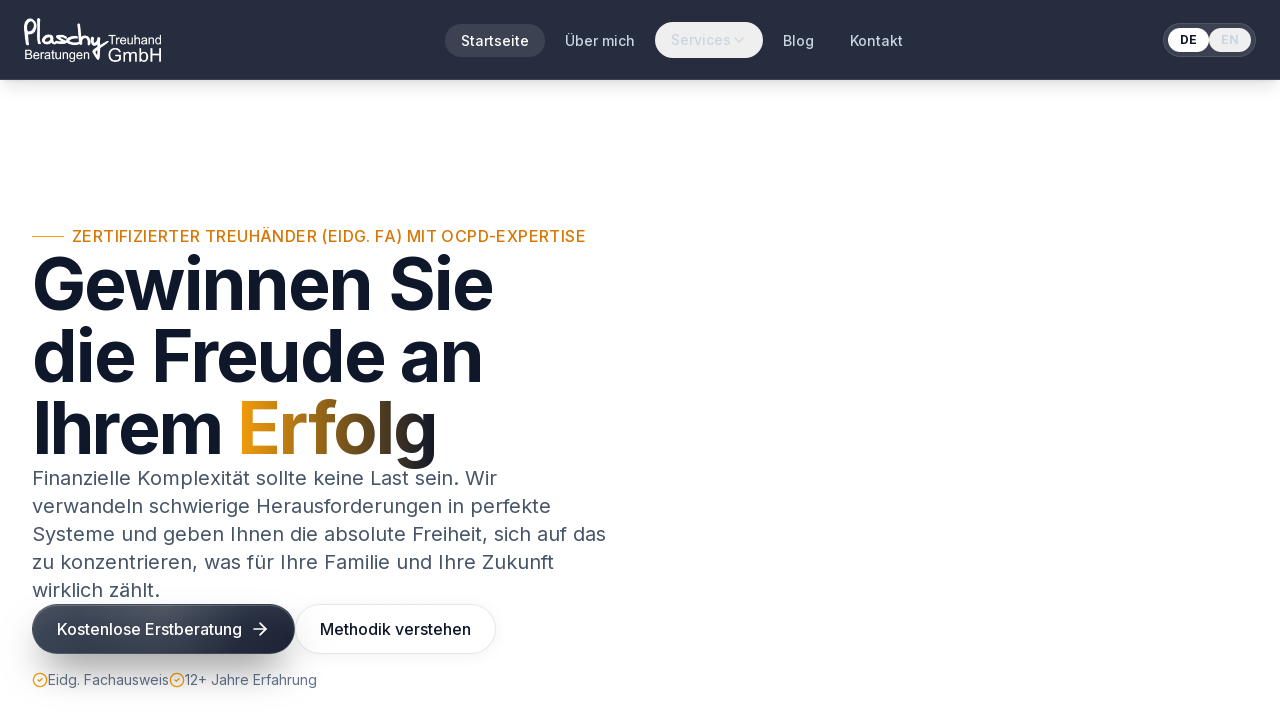

--- FILE ---
content_type: text/html
request_url: https://www.treuhand-beratungen.ch/2024/02/02/planning-for-your-business/
body_size: 908
content:
<!doctype html>
<html lang="de">

<head>
  <meta charset="UTF-8" />

  <!-- Favicons -->
  <link rel="icon" type="image/x-icon" href="/favicon.ico" />
  <link rel="icon" type="image/png" sizes="16x16" href="/favicons/favicon-16x16.png" />
  <link rel="icon" type="image/png" sizes="32x32" href="/favicons/favicon-32x32.png" />
  <link rel="icon" type="image/png" sizes="48x48" href="/favicons/favicon-48x48.png" />
  <link rel="icon" type="image/png" sizes="96x96" href="/favicons/favicon-96x96.png" />
  <link rel="icon" type="image/png" sizes="192x192" href="/favicons/android-chrome-192x192.png" />
  <link rel="apple-touch-icon" sizes="180x180" href="/apple-touch-icon.png" />
  <link rel="manifest" href="/manifest.json" />

  <meta name="viewport" content="width=device-width, initial-scale=1.0, maximum-scale=5.0, user-scalable=yes" />
  <meta name="theme-color" content="#3B3B3B" />
  <meta name="mobile-web-app-capable" content="yes" />
  <meta name="apple-mobile-web-app-capable" content="yes" />
  <meta name="apple-mobile-web-app-status-bar-style" content="black-translucent" />
  <title>Plaschy Treuhand Beratungen GmbH - OCPD-Expertise für komplexe Finanzsituationen</title>
  <meta name="description" content="Sinnorientierte Vermögensstrukturen für Familien & Unternehmen. Treuhänder mit eidg. FA & OCPD-Expertise: 
Legacy-Planung, Holdings, Exit-Strategien.">
  <!-- Performance: DNS prefetch and preconnect -->
  <link rel="dns-prefetch" href="https://fonts.googleapis.com">
  <link rel="dns-prefetch" href="https://fonts.gstatic.com">
  <link rel="preconnect" href="https://fonts.googleapis.com">
  <link rel="preconnect" href="https://fonts.gstatic.com" crossorigin>
  <link href="https://fonts.googleapis.com/css2?family=Inter:wght@100..900&display=swap" rel="stylesheet">

  <!-- Open Graph / Social Media Meta Tags with Cache Busting -->
  <meta property="og:image"
    content="https://treuhand-beratungen.ch/assets/Example%20Images/style%20object/object-bridge-finance-music-2.webp?v=20251124">
  <meta name="twitter:image"
    content="https://treuhand-beratungen.ch/assets/Example%20Images/style%20object/object-bridge-finance-music-2.webp?v=20251124">
  <meta name="twitter:card" content="summary_large_image">
  <meta property="og:type" content="website">
  <meta property="og:title" content="Plaschy Treuhand Beratungen GmbH - OCPD-Expertise für komplexe Finanzsituationen">
  <meta name="twitter:title" content="Plaschy Treuhand Beratungen GmbH - OCPD-Expertise für komplexe Finanzsituationen">
  <meta property="og:description" content="Sinnorientierte Vermögensstrukturen für Familien & Unternehmen. Treuhänder mit eidg. FA & OCPD-Expertise: 
Legacy-Planung, Holdings, Exit-Strategien.">
  <meta name="twitter:description" content="Sinnorientierte Vermögensstrukturen für Familien & Unternehmen. Treuhänder mit eidg. FA & OCPD-Expertise: 
Legacy-Planung, Holdings, Exit-Strategien.">
  <script type="module" crossorigin src="/assets/index-9tIU6Yio.js"></script>
  <link rel="modulepreload" crossorigin href="/assets/react-vendor-DSzyBBOs.js">
  <link rel="modulepreload" crossorigin href="/assets/helmet-vendor-BbM4g4rp.js">
  <link rel="modulepreload" crossorigin href="/assets/i18n-vendor-DQSnQybc.js">
  <link rel="modulepreload" crossorigin href="/assets/ui-vendor-BKnkY0k8.js">
  <link rel="stylesheet" crossorigin href="/assets/index-31uvzxwX.css">
</head>

<body>
  <div id="root"></div>
</body>

</html>

--- FILE ---
content_type: text/javascript
request_url: https://www.treuhand-beratungen.ch/assets/index-9tIU6Yio.js
body_size: 35473
content:
const __vite__mapDeps=(i,m=__vite__mapDeps,d=(m.f||(m.f=["assets/AboutPage-CRkmeeOn.js","assets/helmet-vendor-BbM4g4rp.js","assets/react-vendor-DSzyBBOs.js","assets/ui-vendor-BKnkY0k8.js","assets/carousel-vendor-B7qzdQl9.js","assets/i18n-vendor-DQSnQybc.js","assets/ServicesPage-O6vqZfXt.js","assets/LegacyWealthPage-C6HrxnNL.js","assets/Card-BGq8kuGH.js","assets/BusinessConsultingPage-By6Kzm6Y.js","assets/OCPDExecutiveCoachingPage-CFIdmbf4.js","assets/BlogPage-D2KUudMb.js","assets/blog-CZqvmAfG.js","assets/BlogPostPage-BsvkWny6.js","assets/FAQPage-qj3NNuXO.js","assets/ContactPage-Bv1Dszd_.js","assets/form-vendor-CPm1eck2.js","assets/ShaderDemo-D1EBwB8E.js","assets/three-vendor-5QCqEtwi.js"])))=>i.map(i=>d[i]);
import{r as x,a as kt,u as Y,b as pe,R as ce,L as E,B as jt,c as St,d as N,N as De}from"./react-vendor-DSzyBBOs.js";import{W as Nt,q as Ct}from"./helmet-vendor-BbM4g4rp.js";import{i as Pt,a as Et,u as te}from"./i18n-vendor-DQSnQybc.js";import{C as ye,A as Fe,m as T,X as zt,M as It,a as de,E as ue,P as ke,b as Mt,L as At,H as Tt,c as Le,d as Dt,e as q,f as je,U as Ft,B as Lt,F as Rt,g as Ot}from"./ui-vendor-BKnkY0k8.js";(function(){const n=document.createElement("link").relList;if(n&&n.supports&&n.supports("modulepreload"))return;for(const i of document.querySelectorAll('link[rel="modulepreload"]'))r(i);new MutationObserver(i=>{for(const a of i)if(a.type==="childList")for(const o of a.addedNodes)o.tagName==="LINK"&&o.rel==="modulepreload"&&r(o)}).observe(document,{childList:!0,subtree:!0});function s(i){const a={};return i.integrity&&(a.integrity=i.integrity),i.referrerPolicy&&(a.referrerPolicy=i.referrerPolicy),i.crossOrigin==="use-credentials"?a.credentials="include":i.crossOrigin==="anonymous"?a.credentials="omit":a.credentials="same-origin",a}function r(i){if(i.ep)return;i.ep=!0;const a=s(i);fetch(i.href,a)}})();var nt={exports:{}},ge={};/**
 * @license React
 * react-jsx-runtime.production.min.js
 *
 * Copyright (c) Facebook, Inc. and its affiliates.
 *
 * This source code is licensed under the MIT license found in the
 * LICENSE file in the root directory of this source tree.
 */var Wt=x,Gt=Symbol.for("react.element"),Vt=Symbol.for("react.fragment"),Bt=Object.prototype.hasOwnProperty,Ht=Wt.__SECRET_INTERNALS_DO_NOT_USE_OR_YOU_WILL_BE_FIRED.ReactCurrentOwner,_t={key:!0,ref:!0,__self:!0,__source:!0};function rt(t,n,s){var r,i={},a=null,o=null;s!==void 0&&(a=""+s),n.key!==void 0&&(a=""+n.key),n.ref!==void 0&&(o=n.ref);for(r in n)Bt.call(n,r)&&!_t.hasOwnProperty(r)&&(i[r]=n[r]);if(t&&t.defaultProps)for(r in n=t.defaultProps,n)i[r]===void 0&&(i[r]=n[r]);return{$$typeof:Gt,type:t,key:a,ref:o,props:i,_owner:Ht.current}}ge.Fragment=Vt;ge.jsx=rt;ge.jsxs=rt;nt.exports=ge;var e=nt.exports,me={},Re=kt;me.createRoot=Re.createRoot,me.hydrateRoot=Re.hydrateRoot;const $t="modulepreload",qt=function(t){return"/"+t},Oe={},F=function(n,s,r){let i=Promise.resolve();if(s&&s.length>0){document.getElementsByTagName("link");const o=document.querySelector("meta[property=csp-nonce]"),d=(o==null?void 0:o.nonce)||(o==null?void 0:o.getAttribute("nonce"));i=Promise.allSettled(s.map(l=>{if(l=qt(l),l in Oe)return;Oe[l]=!0;const c=l.endsWith(".css"),f=c?'[rel="stylesheet"]':"";if(document.querySelector(`link[href="${l}"]${f}`))return;const h=document.createElement("link");if(h.rel=c?"stylesheet":$t,c||(h.as="script"),h.crossOrigin="",h.href=l,d&&h.setAttribute("nonce",d),document.head.appendChild(h),c)return new Promise((y,j)=>{h.addEventListener("load",y),h.addEventListener("error",()=>j(new Error(`Unable to preload CSS for ${l}`)))})}))}function a(o){const d=new Event("vite:preloadError",{cancelable:!0});if(d.payload=o,window.dispatchEvent(d),!d.defaultPrevented)throw o}return i.then(o=>{for(const d of o||[])d.status==="rejected"&&a(d.reason);return n().catch(a)})},Ut={home:"Startseite",about:"Über mich",services:"Services",testimonials:"Referenzen",blog:"Blog",faq:"FAQ",contact:"Kontakt"},Kt={cta:"Termin vereinbaren",learnMore:"Mehr erfahren",contactUs:"Kontakt aufnehmen",readMore:"Weiterlesen",backToHome:"Zurück zur Startseite",loading:"Wird geladen...",error:"Ein Fehler ist aufgetreten",success:"Erfolgreich gesendet"},Yt={title:"Vermögen gestalten mit Freude und Bestand",subtitle:"Systematische Vermögensstrukturierung mit OCPD-Präzision",description:"Zertifizierter Treuhänder (eidg. FA) mit OCPD-Expertise. Perfektionismus als Wettbewerbsvorteil – nicht als Schwäche.",cta:"Kostenlose Erstberatung",secondaryCta:"Methodik verstehen"},Zt={title:"OCPD-gestützte Vermögensstrukturierung",subtitle:"Systematische Herangehensweise für Legacy-Investments und internationale Vermögensstrukturen",build:{title:"BUILD – Venture Incubation",navTitle:"BUILD",navSubtitle:"Venture Incubation",description:"Geben Sie Ihrer Vision ein Dach. Nutzen Sie meine GmbH-Infrastruktur, Competa-Talente und MEAGE-Innovation für sichere Marktstarts.",features:["Safe Harbor in bestehenden GmbHs","Competa-Personal on demand","MEAGE Scale-up Playbook","Mentoring vom Multi-Venture-Unternehmer"]},scale:{title:"SCALE – Systematisches Wachstum",navTitle:"SCALE",navSubtitle:"Systematisches Wachstum",description:"Verwandeln Sie Chaos in eine Maschine. OCPD-getriebenes Eskalationsmanagement und Prozessarchitektur für selbstlaufende Unternehmen.",features:["Krisen- & Eskalationsintervention","Prozessarchitektur für Autopilot-Betrieb","Delegation ohne Qualitätsverlust","Exit-ready Finanzsysteme"]},invest:{title:"INVEST – Wealth Creation Circle",navTitle:"INVEST",navSubtitle:"Wealth Creation Circle",description:"Werden Sie Teil meines Inner Circle. Co-Investments in MEAGE-Ventures und High-Yield-Projekte für echten Vermögensaufbau.",features:["Direkter Zugang zu meinem Dealflow","Aktive Portfolio-Steuerung","Internationale Holding-Strukturen","Legacy-orientierte Reinvestitionsstrategie"]}},Jt={title:"Über Chris Richard Plaschy",subtitle:"OCPD-Experte für Eskalationsmanagement in der Finanzbranche",description:"Als zertifizierter Treuhänder (eidg. FA) mit OCPD-Expertise entwickle ich durchdachte Lösungen für Familien, die ihr Vermögen mit Sinn und Struktur in die Zukunft führen möchten. Spezialisiert auf Legacy-Planung, internationale Holdings und sinnorientierte Investments für vermögende Familien, die Wert auf systematische Vermögensstrukturierung legen.",ocpdTitle:"OCPD als Wettbewerbsvorteil – Die unsichtbare Superkraft erfolgreicher Unternehmer",ocpdDescription:"Studien zeigen: Personen mit OCPD-Eigenschaften haben eine 30% höhere Erfolgswahrscheinlichkeit als selbstständige Unternehmer. Steve Jobs, Estée Lauder und weitere Ikonen der Wirtschaft teilten diese Merkmale: obsessive Detailorientierung, Perfektionismus und ein unerschütterlicher Fokus auf Exzellenz. Meine OCPD-Expertise ermöglicht es mir, komplexe Finanzsituationen mit außergewöhnlicher Präzision und systematischer Organisation zu bewältigen. Diese strukturierte Herangehensweise ist besonders wertvoll bei der Überwindung von Eskalationssituationen und der produktiven Kanalisierung von Perfektionismus."},Qt={title:"Was unsere Kunden sagen",subtitle:"Vertrauen Sie auf bewährte Expertise"},Xt={title:"Aktuelle Themen",subtitle:"Einblicke in Buchhaltung, Vermögensverwaltung und Unternehmensberatung",readMore:"Weiterlesen",publishedOn:"Veröffentlicht am",readingTime:"Lesezeit"},es={title:"Häufig gestellte Fragen",subtitle:"Antworten auf die wichtigsten Fragen"},ts={title:"Kontaktieren Sie mich",subtitle:"Lassen Sie uns über Ihre Anforderungen sprechen",form:{name:"Name *",email:"E-Mail *",phone:"Telefon",service:"Service",message:"Nachricht *",privacy:"Ich stimme der Datenschutzerklärung zu *",submit:"Nachricht senden",sending:"Wird gesendet..."},info:{title:"Kontaktinformationen",address:"Oberallmendstrasse 22, 6300 Zug, Schweiz",phone:"+41 76 622 51 17",email:"crp@treuhand-beratungen.ch",appointment:"Termin vereinbaren"}},ss={description:"OCPD-Expertise für komplexe Finanzsituationen in Zug, Schweiz. Spezialisiert auf Eskalationsmanagement und strukturierte Problemlösung für Treuhand-Unternehmen und KMU.",quickLinks:"Schnelllinks",services:"Dienstleistungen",contact:"Kontakt",privacy:"Datenschutz",imprint:"Impressum",copyright:"© 2025 Plaschy Treuhand Beratungen GmbH. Alle Rechte vorbehalten."},ns={nav:Ut,common:Kt,hero:Yt,services:Zt,about:Jt,testimonials:Qt,blog:Xt,faq:es,contact:ts,footer:ss},rs={home:"Home",about:"About Me",services:"Services",testimonials:"Testimonials",blog:"Blog",faq:"FAQ",contact:"Contact"},is={cta:"Schedule Consultation",learnMore:"Learn More",contactUs:"Contact Us",readMore:"Read More",backToHome:"Back to Home",loading:"Loading...",error:"An error occurred",success:"Successfully sent"},as={title:"Build Wealth That Brings Joy and Lasts",subtitle:"Systematic wealth structuring with OCPD precision",description:"Certified fiduciary (Swiss Federal Diploma) with OCPD expertise. Perfectionism as competitive advantage – not as weakness.",cta:"Free Initial Consultation",secondaryCta:"Understand Methodology"},os={title:"OCPD-Supported Wealth Structuring",subtitle:"Systematic approach to legacy investments and international wealth structures",build:{title:"BUILD – Venture Incubation",navTitle:"BUILD",navSubtitle:"Venture Incubation",description:"Give your vision a roof. Use my GmbH infrastructure, Competa staffing and MEAGE innovation to test and launch safely.",features:["Safe Harbor under existing GmbH","Competa talent on demand","MEAGE rapid-scaling playbook","Mentoring from a multi-venture founder"]},scale:{title:"SCALE – Systematic Growth",navTitle:"SCALE",navSubtitle:"Systematic Growth",description:"Turn chaos into a machine. OCPD-driven escalation management and process architecture for self-running companies.",features:["Crisis & escalation intervention","Process architecture for autopilot ops","Delegation without quality loss","Exit-ready financial systems"]},invest:{title:"INVEST – Wealth Creation Circle",navTitle:"INVEST",navSubtitle:"Wealth Creation Circle",description:"Join my inner circle. Co-invest in MEAGE ventures and high-yield projects to create true wealth, not just manage it.",features:["Direct access to my deal flow","Active portfolio deployment","International holding structures","Legacy-focused reinvestment strategy"]}},ls={title:"About Chris Richard Plaschy",subtitle:"OCPD Expert for Escalation Management in Finance",description:"With over 10 years of experience in accounting and wealth management, I leverage my OCPD expertise to overcome complex financial situations. Specialized in escalation management and structured problem-solving for fiduciary companies.",ocpdTitle:"OCPD as Competitive Advantage – The Invisible Superpower of Successful Entrepreneurs",ocpdDescription:"Studies show: People with OCPD traits have a 30% higher success probability as self-employed entrepreneurs. Steve Jobs, Estée Lauder and other business icons shared these characteristics: obsessive attention to detail, perfectionism and an unwavering focus on excellence. My OCPD expertise enables me to handle complex financial situations with exceptional precision and systematic organization. This structured approach is particularly valuable in overcoming escalation situations and productively channeling perfectionism."},cs={title:"What Our Clients Say",subtitle:"Trust in proven expertise"},ds={title:"Current Topics",subtitle:"Insights into accounting, wealth management, and business consulting",readMore:"Read More",publishedOn:"Published on",readingTime:"Reading time"},us={title:"Frequently Asked Questions",subtitle:"Answers to the most important questions"},ms={title:"Contact Me",subtitle:"Let's discuss your requirements",form:{name:"Name *",email:"Email *",phone:"Phone",service:"Service",message:"Message *",privacy:"I agree to the privacy policy *",submit:"Send Message",sending:"Sending..."},info:{title:"Contact Information",address:"Oberallmendstrasse 22, 6300 Zug, Switzerland",phone:"+41 76 622 51 17",email:"crp@treuhand-beratungen.ch",appointment:"Schedule appointment"}},hs={description:"OCPD expertise for complex financial situations in Zug, Switzerland. Specialized in escalation management and structured problem-solving for fiduciary companies and SMEs.",quickLinks:"Quick Links",services:"Services",contact:"Contact",privacy:"Privacy",imprint:"Imprint",copyright:"© 2025 Plaschy Treuhand Beratungen GmbH. All rights reserved."},ps={nav:rs,common:is,hero:as,services:os,about:ls,testimonials:cs,blog:ds,faq:us,contact:ms,footer:hs},gs={de:{translation:ns},en:{translation:ps}};Pt.use(Et).init({resources:gs,lng:"de",fallbackLng:"de",interpolation:{escapeValue:!1},detection:{order:["localStorage","navigator","htmlTag"],caches:["localStorage"]}});function it(t){var n,s,r="";if(typeof t=="string"||typeof t=="number")r+=t;else if(typeof t=="object")if(Array.isArray(t)){var i=t.length;for(n=0;n<i;n++)t[n]&&(s=it(t[n]))&&(r&&(r+=" "),r+=s)}else for(s in t)t[s]&&(r&&(r+=" "),r+=s);return r}function at(){for(var t,n,s=0,r="",i=arguments.length;s<i;s++)(t=arguments[s])&&(n=it(t))&&(r&&(r+=" "),r+=n);return r}const fs=(t,n)=>{const s=new Array(t.length+n.length);for(let r=0;r<t.length;r++)s[r]=t[r];for(let r=0;r<n.length;r++)s[t.length+r]=n[r];return s},xs=(t,n)=>({classGroupId:t,validator:n}),ot=(t=new Map,n=null,s)=>({nextPart:t,validators:n,classGroupId:s}),he="-",We=[],bs="arbitrary..",ws=t=>{const n=ys(t),{conflictingClassGroups:s,conflictingClassGroupModifiers:r}=t;return{getClassGroupId:o=>{if(o.startsWith("[")&&o.endsWith("]"))return vs(o);const d=o.split(he),l=d[0]===""&&d.length>1?1:0;return lt(d,l,n)},getConflictingClassGroupIds:(o,d)=>{if(d){const l=r[o],c=s[o];return l?c?fs(c,l):l:c||We}return s[o]||We}}},lt=(t,n,s)=>{if(t.length-n===0)return s.classGroupId;const i=t[n],a=s.nextPart.get(i);if(a){const c=lt(t,n+1,a);if(c)return c}const o=s.validators;if(o===null)return;const d=n===0?t.join(he):t.slice(n).join(he),l=o.length;for(let c=0;c<l;c++){const f=o[c];if(f.validator(d))return f.classGroupId}},vs=t=>t.slice(1,-1).indexOf(":")===-1?void 0:(()=>{const n=t.slice(1,-1),s=n.indexOf(":"),r=n.slice(0,s);return r?bs+r:void 0})(),ys=t=>{const{theme:n,classGroups:s}=t;return ks(s,n)},ks=(t,n)=>{const s=ot();for(const r in t){const i=t[r];Ne(i,s,r,n)}return s},Ne=(t,n,s,r)=>{const i=t.length;for(let a=0;a<i;a++){const o=t[a];js(o,n,s,r)}},js=(t,n,s,r)=>{if(typeof t=="string"){Ss(t,n,s);return}if(typeof t=="function"){Ns(t,n,s,r);return}Cs(t,n,s,r)},Ss=(t,n,s)=>{const r=t===""?n:ct(n,t);r.classGroupId=s},Ns=(t,n,s,r)=>{if(Ps(t)){Ne(t(r),n,s,r);return}n.validators===null&&(n.validators=[]),n.validators.push(xs(s,t))},Cs=(t,n,s,r)=>{const i=Object.entries(t),a=i.length;for(let o=0;o<a;o++){const[d,l]=i[o];Ne(l,ct(n,d),s,r)}},ct=(t,n)=>{let s=t;const r=n.split(he),i=r.length;for(let a=0;a<i;a++){const o=r[a];let d=s.nextPart.get(o);d||(d=ot(),s.nextPart.set(o,d)),s=d}return s},Ps=t=>"isThemeGetter"in t&&t.isThemeGetter===!0,Es=t=>{if(t<1)return{get:()=>{},set:()=>{}};let n=0,s=Object.create(null),r=Object.create(null);const i=(a,o)=>{s[a]=o,n++,n>t&&(n=0,r=s,s=Object.create(null))};return{get(a){let o=s[a];if(o!==void 0)return o;if((o=r[a])!==void 0)return i(a,o),o},set(a,o){a in s?s[a]=o:i(a,o)}}},Se="!",Ge=":",zs=[],Ve=(t,n,s,r,i)=>({modifiers:t,hasImportantModifier:n,baseClassName:s,maybePostfixModifierPosition:r,isExternal:i}),Is=t=>{const{prefix:n,experimentalParseClassName:s}=t;let r=i=>{const a=[];let o=0,d=0,l=0,c;const f=i.length;for(let p=0;p<f;p++){const k=i[p];if(o===0&&d===0){if(k===Ge){a.push(i.slice(l,p)),l=p+1;continue}if(k==="/"){c=p;continue}}k==="["?o++:k==="]"?o--:k==="("?d++:k===")"&&d--}const h=a.length===0?i:i.slice(l);let y=h,j=!1;h.endsWith(Se)?(y=h.slice(0,-1),j=!0):h.startsWith(Se)&&(y=h.slice(1),j=!0);const S=c&&c>l?c-l:void 0;return Ve(a,j,y,S)};if(n){const i=n+Ge,a=r;r=o=>o.startsWith(i)?a(o.slice(i.length)):Ve(zs,!1,o,void 0,!0)}if(s){const i=r;r=a=>s({className:a,parseClassName:i})}return r},Ms=t=>{const n=new Map;return t.orderSensitiveModifiers.forEach((s,r)=>{n.set(s,1e6+r)}),s=>{const r=[];let i=[];for(let a=0;a<s.length;a++){const o=s[a],d=o[0]==="[",l=n.has(o);d||l?(i.length>0&&(i.sort(),r.push(...i),i=[]),r.push(o)):i.push(o)}return i.length>0&&(i.sort(),r.push(...i)),r}},As=t=>({cache:Es(t.cacheSize),parseClassName:Is(t),sortModifiers:Ms(t),...ws(t)}),Ts=/\s+/,Ds=(t,n)=>{const{parseClassName:s,getClassGroupId:r,getConflictingClassGroupIds:i,sortModifiers:a}=n,o=[],d=t.trim().split(Ts);let l="";for(let c=d.length-1;c>=0;c-=1){const f=d[c],{isExternal:h,modifiers:y,hasImportantModifier:j,baseClassName:S,maybePostfixModifierPosition:p}=s(f);if(h){l=f+(l.length>0?" "+l:l);continue}let k=!!p,b=r(k?S.substring(0,p):S);if(!b){if(!k){l=f+(l.length>0?" "+l:l);continue}if(b=r(S),!b){l=f+(l.length>0?" "+l:l);continue}k=!1}const z=y.length===0?"":y.length===1?y[0]:a(y).join(":"),M=j?z+Se:z,W=M+b;if(o.indexOf(W)>-1)continue;o.push(W);const D=i(b,k);for(let V=0;V<D.length;++V){const Q=D[V];o.push(M+Q)}l=f+(l.length>0?" "+l:l)}return l},Fs=(...t)=>{let n=0,s,r,i="";for(;n<t.length;)(s=t[n++])&&(r=dt(s))&&(i&&(i+=" "),i+=r);return i},dt=t=>{if(typeof t=="string")return t;let n,s="";for(let r=0;r<t.length;r++)t[r]&&(n=dt(t[r]))&&(s&&(s+=" "),s+=n);return s},Ls=(t,...n)=>{let s,r,i,a;const o=l=>{const c=n.reduce((f,h)=>h(f),t());return s=As(c),r=s.cache.get,i=s.cache.set,a=d,d(l)},d=l=>{const c=r(l);if(c)return c;const f=Ds(l,s);return i(l,f),f};return a=o,(...l)=>a(Fs(...l))},Rs=[],C=t=>{const n=s=>s[t]||Rs;return n.isThemeGetter=!0,n},ut=/^\[(?:(\w[\w-]*):)?(.+)\]$/i,mt=/^\((?:(\w[\w-]*):)?(.+)\)$/i,Os=/^\d+\/\d+$/,Ws=/^(\d+(\.\d+)?)?(xs|sm|md|lg|xl)$/,Gs=/\d+(%|px|r?em|[sdl]?v([hwib]|min|max)|pt|pc|in|cm|mm|cap|ch|ex|r?lh|cq(w|h|i|b|min|max))|\b(calc|min|max|clamp)\(.+\)|^0$/,Vs=/^(rgba?|hsla?|hwb|(ok)?(lab|lch)|color-mix)\(.+\)$/,Bs=/^(inset_)?-?((\d+)?\.?(\d+)[a-z]+|0)_-?((\d+)?\.?(\d+)[a-z]+|0)/,Hs=/^(url|image|image-set|cross-fade|element|(repeating-)?(linear|radial|conic)-gradient)\(.+\)$/,$=t=>Os.test(t),v=t=>!!t&&!Number.isNaN(Number(t)),G=t=>!!t&&Number.isInteger(Number(t)),we=t=>t.endsWith("%")&&v(t.slice(0,-1)),O=t=>Ws.test(t),_s=()=>!0,$s=t=>Gs.test(t)&&!Vs.test(t),ht=()=>!1,qs=t=>Bs.test(t),Us=t=>Hs.test(t),Ks=t=>!u(t)&&!m(t),Ys=t=>Z(t,ft,ht),u=t=>ut.test(t),H=t=>Z(t,xt,$s),ve=t=>Z(t,en,v),Be=t=>Z(t,pt,ht),Zs=t=>Z(t,gt,Us),oe=t=>Z(t,bt,qs),m=t=>mt.test(t),X=t=>J(t,xt),Js=t=>J(t,tn),He=t=>J(t,pt),Qs=t=>J(t,ft),Xs=t=>J(t,gt),le=t=>J(t,bt,!0),Z=(t,n,s)=>{const r=ut.exec(t);return r?r[1]?n(r[1]):s(r[2]):!1},J=(t,n,s=!1)=>{const r=mt.exec(t);return r?r[1]?n(r[1]):s:!1},pt=t=>t==="position"||t==="percentage",gt=t=>t==="image"||t==="url",ft=t=>t==="length"||t==="size"||t==="bg-size",xt=t=>t==="length",en=t=>t==="number",tn=t=>t==="family-name",bt=t=>t==="shadow",sn=()=>{const t=C("color"),n=C("font"),s=C("text"),r=C("font-weight"),i=C("tracking"),a=C("leading"),o=C("breakpoint"),d=C("container"),l=C("spacing"),c=C("radius"),f=C("shadow"),h=C("inset-shadow"),y=C("text-shadow"),j=C("drop-shadow"),S=C("blur"),p=C("perspective"),k=C("aspect"),b=C("ease"),z=C("animate"),M=()=>["auto","avoid","all","avoid-page","page","left","right","column"],W=()=>["center","top","bottom","left","right","top-left","left-top","top-right","right-top","bottom-right","right-bottom","bottom-left","left-bottom"],D=()=>[...W(),m,u],V=()=>["auto","hidden","clip","visible","scroll"],Q=()=>["auto","contain","none"],w=()=>[m,u,l],L=()=>[$,"full","auto",...w()],Ce=()=>[G,"none","subgrid",m,u],Pe=()=>["auto",{span:["full",G,m,u]},G,m,u],se=()=>[G,"auto",m,u],Ee=()=>["auto","min","max","fr",m,u],fe=()=>["start","end","center","between","around","evenly","stretch","baseline","center-safe","end-safe"],_=()=>["start","end","center","stretch","center-safe","end-safe"],R=()=>["auto",...w()],B=()=>[$,"auto","full","dvw","dvh","lvw","lvh","svw","svh","min","max","fit",...w()],g=()=>[t,m,u],ze=()=>[...W(),He,Be,{position:[m,u]}],Ie=()=>["no-repeat",{repeat:["","x","y","space","round"]}],Me=()=>["auto","cover","contain",Qs,Ys,{size:[m,u]}],xe=()=>[we,X,H],I=()=>["","none","full",c,m,u],A=()=>["",v,X,H],ne=()=>["solid","dashed","dotted","double"],Ae=()=>["normal","multiply","screen","overlay","darken","lighten","color-dodge","color-burn","hard-light","soft-light","difference","exclusion","hue","saturation","color","luminosity"],P=()=>[v,we,He,Be],Te=()=>["","none",S,m,u],re=()=>["none",v,m,u],ie=()=>["none",v,m,u],be=()=>[v,m,u],ae=()=>[$,"full",...w()];return{cacheSize:500,theme:{animate:["spin","ping","pulse","bounce"],aspect:["video"],blur:[O],breakpoint:[O],color:[_s],container:[O],"drop-shadow":[O],ease:["in","out","in-out"],font:[Ks],"font-weight":["thin","extralight","light","normal","medium","semibold","bold","extrabold","black"],"inset-shadow":[O],leading:["none","tight","snug","normal","relaxed","loose"],perspective:["dramatic","near","normal","midrange","distant","none"],radius:[O],shadow:[O],spacing:["px",v],text:[O],"text-shadow":[O],tracking:["tighter","tight","normal","wide","wider","widest"]},classGroups:{aspect:[{aspect:["auto","square",$,u,m,k]}],container:["container"],columns:[{columns:[v,u,m,d]}],"break-after":[{"break-after":M()}],"break-before":[{"break-before":M()}],"break-inside":[{"break-inside":["auto","avoid","avoid-page","avoid-column"]}],"box-decoration":[{"box-decoration":["slice","clone"]}],box:[{box:["border","content"]}],display:["block","inline-block","inline","flex","inline-flex","table","inline-table","table-caption","table-cell","table-column","table-column-group","table-footer-group","table-header-group","table-row-group","table-row","flow-root","grid","inline-grid","contents","list-item","hidden"],sr:["sr-only","not-sr-only"],float:[{float:["right","left","none","start","end"]}],clear:[{clear:["left","right","both","none","start","end"]}],isolation:["isolate","isolation-auto"],"object-fit":[{object:["contain","cover","fill","none","scale-down"]}],"object-position":[{object:D()}],overflow:[{overflow:V()}],"overflow-x":[{"overflow-x":V()}],"overflow-y":[{"overflow-y":V()}],overscroll:[{overscroll:Q()}],"overscroll-x":[{"overscroll-x":Q()}],"overscroll-y":[{"overscroll-y":Q()}],position:["static","fixed","absolute","relative","sticky"],inset:[{inset:L()}],"inset-x":[{"inset-x":L()}],"inset-y":[{"inset-y":L()}],start:[{start:L()}],end:[{end:L()}],top:[{top:L()}],right:[{right:L()}],bottom:[{bottom:L()}],left:[{left:L()}],visibility:["visible","invisible","collapse"],z:[{z:[G,"auto",m,u]}],basis:[{basis:[$,"full","auto",d,...w()]}],"flex-direction":[{flex:["row","row-reverse","col","col-reverse"]}],"flex-wrap":[{flex:["nowrap","wrap","wrap-reverse"]}],flex:[{flex:[v,$,"auto","initial","none",u]}],grow:[{grow:["",v,m,u]}],shrink:[{shrink:["",v,m,u]}],order:[{order:[G,"first","last","none",m,u]}],"grid-cols":[{"grid-cols":Ce()}],"col-start-end":[{col:Pe()}],"col-start":[{"col-start":se()}],"col-end":[{"col-end":se()}],"grid-rows":[{"grid-rows":Ce()}],"row-start-end":[{row:Pe()}],"row-start":[{"row-start":se()}],"row-end":[{"row-end":se()}],"grid-flow":[{"grid-flow":["row","col","dense","row-dense","col-dense"]}],"auto-cols":[{"auto-cols":Ee()}],"auto-rows":[{"auto-rows":Ee()}],gap:[{gap:w()}],"gap-x":[{"gap-x":w()}],"gap-y":[{"gap-y":w()}],"justify-content":[{justify:[...fe(),"normal"]}],"justify-items":[{"justify-items":[..._(),"normal"]}],"justify-self":[{"justify-self":["auto",..._()]}],"align-content":[{content:["normal",...fe()]}],"align-items":[{items:[..._(),{baseline:["","last"]}]}],"align-self":[{self:["auto",..._(),{baseline:["","last"]}]}],"place-content":[{"place-content":fe()}],"place-items":[{"place-items":[..._(),"baseline"]}],"place-self":[{"place-self":["auto",..._()]}],p:[{p:w()}],px:[{px:w()}],py:[{py:w()}],ps:[{ps:w()}],pe:[{pe:w()}],pt:[{pt:w()}],pr:[{pr:w()}],pb:[{pb:w()}],pl:[{pl:w()}],m:[{m:R()}],mx:[{mx:R()}],my:[{my:R()}],ms:[{ms:R()}],me:[{me:R()}],mt:[{mt:R()}],mr:[{mr:R()}],mb:[{mb:R()}],ml:[{ml:R()}],"space-x":[{"space-x":w()}],"space-x-reverse":["space-x-reverse"],"space-y":[{"space-y":w()}],"space-y-reverse":["space-y-reverse"],size:[{size:B()}],w:[{w:[d,"screen",...B()]}],"min-w":[{"min-w":[d,"screen","none",...B()]}],"max-w":[{"max-w":[d,"screen","none","prose",{screen:[o]},...B()]}],h:[{h:["screen","lh",...B()]}],"min-h":[{"min-h":["screen","lh","none",...B()]}],"max-h":[{"max-h":["screen","lh",...B()]}],"font-size":[{text:["base",s,X,H]}],"font-smoothing":["antialiased","subpixel-antialiased"],"font-style":["italic","not-italic"],"font-weight":[{font:[r,m,ve]}],"font-stretch":[{"font-stretch":["ultra-condensed","extra-condensed","condensed","semi-condensed","normal","semi-expanded","expanded","extra-expanded","ultra-expanded",we,u]}],"font-family":[{font:[Js,u,n]}],"fvn-normal":["normal-nums"],"fvn-ordinal":["ordinal"],"fvn-slashed-zero":["slashed-zero"],"fvn-figure":["lining-nums","oldstyle-nums"],"fvn-spacing":["proportional-nums","tabular-nums"],"fvn-fraction":["diagonal-fractions","stacked-fractions"],tracking:[{tracking:[i,m,u]}],"line-clamp":[{"line-clamp":[v,"none",m,ve]}],leading:[{leading:[a,...w()]}],"list-image":[{"list-image":["none",m,u]}],"list-style-position":[{list:["inside","outside"]}],"list-style-type":[{list:["disc","decimal","none",m,u]}],"text-alignment":[{text:["left","center","right","justify","start","end"]}],"placeholder-color":[{placeholder:g()}],"text-color":[{text:g()}],"text-decoration":["underline","overline","line-through","no-underline"],"text-decoration-style":[{decoration:[...ne(),"wavy"]}],"text-decoration-thickness":[{decoration:[v,"from-font","auto",m,H]}],"text-decoration-color":[{decoration:g()}],"underline-offset":[{"underline-offset":[v,"auto",m,u]}],"text-transform":["uppercase","lowercase","capitalize","normal-case"],"text-overflow":["truncate","text-ellipsis","text-clip"],"text-wrap":[{text:["wrap","nowrap","balance","pretty"]}],indent:[{indent:w()}],"vertical-align":[{align:["baseline","top","middle","bottom","text-top","text-bottom","sub","super",m,u]}],whitespace:[{whitespace:["normal","nowrap","pre","pre-line","pre-wrap","break-spaces"]}],break:[{break:["normal","words","all","keep"]}],wrap:[{wrap:["break-word","anywhere","normal"]}],hyphens:[{hyphens:["none","manual","auto"]}],content:[{content:["none",m,u]}],"bg-attachment":[{bg:["fixed","local","scroll"]}],"bg-clip":[{"bg-clip":["border","padding","content","text"]}],"bg-origin":[{"bg-origin":["border","padding","content"]}],"bg-position":[{bg:ze()}],"bg-repeat":[{bg:Ie()}],"bg-size":[{bg:Me()}],"bg-image":[{bg:["none",{linear:[{to:["t","tr","r","br","b","bl","l","tl"]},G,m,u],radial:["",m,u],conic:[G,m,u]},Xs,Zs]}],"bg-color":[{bg:g()}],"gradient-from-pos":[{from:xe()}],"gradient-via-pos":[{via:xe()}],"gradient-to-pos":[{to:xe()}],"gradient-from":[{from:g()}],"gradient-via":[{via:g()}],"gradient-to":[{to:g()}],rounded:[{rounded:I()}],"rounded-s":[{"rounded-s":I()}],"rounded-e":[{"rounded-e":I()}],"rounded-t":[{"rounded-t":I()}],"rounded-r":[{"rounded-r":I()}],"rounded-b":[{"rounded-b":I()}],"rounded-l":[{"rounded-l":I()}],"rounded-ss":[{"rounded-ss":I()}],"rounded-se":[{"rounded-se":I()}],"rounded-ee":[{"rounded-ee":I()}],"rounded-es":[{"rounded-es":I()}],"rounded-tl":[{"rounded-tl":I()}],"rounded-tr":[{"rounded-tr":I()}],"rounded-br":[{"rounded-br":I()}],"rounded-bl":[{"rounded-bl":I()}],"border-w":[{border:A()}],"border-w-x":[{"border-x":A()}],"border-w-y":[{"border-y":A()}],"border-w-s":[{"border-s":A()}],"border-w-e":[{"border-e":A()}],"border-w-t":[{"border-t":A()}],"border-w-r":[{"border-r":A()}],"border-w-b":[{"border-b":A()}],"border-w-l":[{"border-l":A()}],"divide-x":[{"divide-x":A()}],"divide-x-reverse":["divide-x-reverse"],"divide-y":[{"divide-y":A()}],"divide-y-reverse":["divide-y-reverse"],"border-style":[{border:[...ne(),"hidden","none"]}],"divide-style":[{divide:[...ne(),"hidden","none"]}],"border-color":[{border:g()}],"border-color-x":[{"border-x":g()}],"border-color-y":[{"border-y":g()}],"border-color-s":[{"border-s":g()}],"border-color-e":[{"border-e":g()}],"border-color-t":[{"border-t":g()}],"border-color-r":[{"border-r":g()}],"border-color-b":[{"border-b":g()}],"border-color-l":[{"border-l":g()}],"divide-color":[{divide:g()}],"outline-style":[{outline:[...ne(),"none","hidden"]}],"outline-offset":[{"outline-offset":[v,m,u]}],"outline-w":[{outline:["",v,X,H]}],"outline-color":[{outline:g()}],shadow:[{shadow:["","none",f,le,oe]}],"shadow-color":[{shadow:g()}],"inset-shadow":[{"inset-shadow":["none",h,le,oe]}],"inset-shadow-color":[{"inset-shadow":g()}],"ring-w":[{ring:A()}],"ring-w-inset":["ring-inset"],"ring-color":[{ring:g()}],"ring-offset-w":[{"ring-offset":[v,H]}],"ring-offset-color":[{"ring-offset":g()}],"inset-ring-w":[{"inset-ring":A()}],"inset-ring-color":[{"inset-ring":g()}],"text-shadow":[{"text-shadow":["none",y,le,oe]}],"text-shadow-color":[{"text-shadow":g()}],opacity:[{opacity:[v,m,u]}],"mix-blend":[{"mix-blend":[...Ae(),"plus-darker","plus-lighter"]}],"bg-blend":[{"bg-blend":Ae()}],"mask-clip":[{"mask-clip":["border","padding","content","fill","stroke","view"]},"mask-no-clip"],"mask-composite":[{mask:["add","subtract","intersect","exclude"]}],"mask-image-linear-pos":[{"mask-linear":[v]}],"mask-image-linear-from-pos":[{"mask-linear-from":P()}],"mask-image-linear-to-pos":[{"mask-linear-to":P()}],"mask-image-linear-from-color":[{"mask-linear-from":g()}],"mask-image-linear-to-color":[{"mask-linear-to":g()}],"mask-image-t-from-pos":[{"mask-t-from":P()}],"mask-image-t-to-pos":[{"mask-t-to":P()}],"mask-image-t-from-color":[{"mask-t-from":g()}],"mask-image-t-to-color":[{"mask-t-to":g()}],"mask-image-r-from-pos":[{"mask-r-from":P()}],"mask-image-r-to-pos":[{"mask-r-to":P()}],"mask-image-r-from-color":[{"mask-r-from":g()}],"mask-image-r-to-color":[{"mask-r-to":g()}],"mask-image-b-from-pos":[{"mask-b-from":P()}],"mask-image-b-to-pos":[{"mask-b-to":P()}],"mask-image-b-from-color":[{"mask-b-from":g()}],"mask-image-b-to-color":[{"mask-b-to":g()}],"mask-image-l-from-pos":[{"mask-l-from":P()}],"mask-image-l-to-pos":[{"mask-l-to":P()}],"mask-image-l-from-color":[{"mask-l-from":g()}],"mask-image-l-to-color":[{"mask-l-to":g()}],"mask-image-x-from-pos":[{"mask-x-from":P()}],"mask-image-x-to-pos":[{"mask-x-to":P()}],"mask-image-x-from-color":[{"mask-x-from":g()}],"mask-image-x-to-color":[{"mask-x-to":g()}],"mask-image-y-from-pos":[{"mask-y-from":P()}],"mask-image-y-to-pos":[{"mask-y-to":P()}],"mask-image-y-from-color":[{"mask-y-from":g()}],"mask-image-y-to-color":[{"mask-y-to":g()}],"mask-image-radial":[{"mask-radial":[m,u]}],"mask-image-radial-from-pos":[{"mask-radial-from":P()}],"mask-image-radial-to-pos":[{"mask-radial-to":P()}],"mask-image-radial-from-color":[{"mask-radial-from":g()}],"mask-image-radial-to-color":[{"mask-radial-to":g()}],"mask-image-radial-shape":[{"mask-radial":["circle","ellipse"]}],"mask-image-radial-size":[{"mask-radial":[{closest:["side","corner"],farthest:["side","corner"]}]}],"mask-image-radial-pos":[{"mask-radial-at":W()}],"mask-image-conic-pos":[{"mask-conic":[v]}],"mask-image-conic-from-pos":[{"mask-conic-from":P()}],"mask-image-conic-to-pos":[{"mask-conic-to":P()}],"mask-image-conic-from-color":[{"mask-conic-from":g()}],"mask-image-conic-to-color":[{"mask-conic-to":g()}],"mask-mode":[{mask:["alpha","luminance","match"]}],"mask-origin":[{"mask-origin":["border","padding","content","fill","stroke","view"]}],"mask-position":[{mask:ze()}],"mask-repeat":[{mask:Ie()}],"mask-size":[{mask:Me()}],"mask-type":[{"mask-type":["alpha","luminance"]}],"mask-image":[{mask:["none",m,u]}],filter:[{filter:["","none",m,u]}],blur:[{blur:Te()}],brightness:[{brightness:[v,m,u]}],contrast:[{contrast:[v,m,u]}],"drop-shadow":[{"drop-shadow":["","none",j,le,oe]}],"drop-shadow-color":[{"drop-shadow":g()}],grayscale:[{grayscale:["",v,m,u]}],"hue-rotate":[{"hue-rotate":[v,m,u]}],invert:[{invert:["",v,m,u]}],saturate:[{saturate:[v,m,u]}],sepia:[{sepia:["",v,m,u]}],"backdrop-filter":[{"backdrop-filter":["","none",m,u]}],"backdrop-blur":[{"backdrop-blur":Te()}],"backdrop-brightness":[{"backdrop-brightness":[v,m,u]}],"backdrop-contrast":[{"backdrop-contrast":[v,m,u]}],"backdrop-grayscale":[{"backdrop-grayscale":["",v,m,u]}],"backdrop-hue-rotate":[{"backdrop-hue-rotate":[v,m,u]}],"backdrop-invert":[{"backdrop-invert":["",v,m,u]}],"backdrop-opacity":[{"backdrop-opacity":[v,m,u]}],"backdrop-saturate":[{"backdrop-saturate":[v,m,u]}],"backdrop-sepia":[{"backdrop-sepia":["",v,m,u]}],"border-collapse":[{border:["collapse","separate"]}],"border-spacing":[{"border-spacing":w()}],"border-spacing-x":[{"border-spacing-x":w()}],"border-spacing-y":[{"border-spacing-y":w()}],"table-layout":[{table:["auto","fixed"]}],caption:[{caption:["top","bottom"]}],transition:[{transition:["","all","colors","opacity","shadow","transform","none",m,u]}],"transition-behavior":[{transition:["normal","discrete"]}],duration:[{duration:[v,"initial",m,u]}],ease:[{ease:["linear","initial",b,m,u]}],delay:[{delay:[v,m,u]}],animate:[{animate:["none",z,m,u]}],backface:[{backface:["hidden","visible"]}],perspective:[{perspective:[p,m,u]}],"perspective-origin":[{"perspective-origin":D()}],rotate:[{rotate:re()}],"rotate-x":[{"rotate-x":re()}],"rotate-y":[{"rotate-y":re()}],"rotate-z":[{"rotate-z":re()}],scale:[{scale:ie()}],"scale-x":[{"scale-x":ie()}],"scale-y":[{"scale-y":ie()}],"scale-z":[{"scale-z":ie()}],"scale-3d":["scale-3d"],skew:[{skew:be()}],"skew-x":[{"skew-x":be()}],"skew-y":[{"skew-y":be()}],transform:[{transform:[m,u,"","none","gpu","cpu"]}],"transform-origin":[{origin:D()}],"transform-style":[{transform:["3d","flat"]}],translate:[{translate:ae()}],"translate-x":[{"translate-x":ae()}],"translate-y":[{"translate-y":ae()}],"translate-z":[{"translate-z":ae()}],"translate-none":["translate-none"],accent:[{accent:g()}],appearance:[{appearance:["none","auto"]}],"caret-color":[{caret:g()}],"color-scheme":[{scheme:["normal","dark","light","light-dark","only-dark","only-light"]}],cursor:[{cursor:["auto","default","pointer","wait","text","move","help","not-allowed","none","context-menu","progress","cell","crosshair","vertical-text","alias","copy","no-drop","grab","grabbing","all-scroll","col-resize","row-resize","n-resize","e-resize","s-resize","w-resize","ne-resize","nw-resize","se-resize","sw-resize","ew-resize","ns-resize","nesw-resize","nwse-resize","zoom-in","zoom-out",m,u]}],"field-sizing":[{"field-sizing":["fixed","content"]}],"pointer-events":[{"pointer-events":["auto","none"]}],resize:[{resize:["none","","y","x"]}],"scroll-behavior":[{scroll:["auto","smooth"]}],"scroll-m":[{"scroll-m":w()}],"scroll-mx":[{"scroll-mx":w()}],"scroll-my":[{"scroll-my":w()}],"scroll-ms":[{"scroll-ms":w()}],"scroll-me":[{"scroll-me":w()}],"scroll-mt":[{"scroll-mt":w()}],"scroll-mr":[{"scroll-mr":w()}],"scroll-mb":[{"scroll-mb":w()}],"scroll-ml":[{"scroll-ml":w()}],"scroll-p":[{"scroll-p":w()}],"scroll-px":[{"scroll-px":w()}],"scroll-py":[{"scroll-py":w()}],"scroll-ps":[{"scroll-ps":w()}],"scroll-pe":[{"scroll-pe":w()}],"scroll-pt":[{"scroll-pt":w()}],"scroll-pr":[{"scroll-pr":w()}],"scroll-pb":[{"scroll-pb":w()}],"scroll-pl":[{"scroll-pl":w()}],"snap-align":[{snap:["start","end","center","align-none"]}],"snap-stop":[{snap:["normal","always"]}],"snap-type":[{snap:["none","x","y","both"]}],"snap-strictness":[{snap:["mandatory","proximity"]}],touch:[{touch:["auto","none","manipulation"]}],"touch-x":[{"touch-pan":["x","left","right"]}],"touch-y":[{"touch-pan":["y","up","down"]}],"touch-pz":["touch-pinch-zoom"],select:[{select:["none","text","all","auto"]}],"will-change":[{"will-change":["auto","scroll","contents","transform",m,u]}],fill:[{fill:["none",...g()]}],"stroke-w":[{stroke:[v,X,H,ve]}],stroke:[{stroke:["none",...g()]}],"forced-color-adjust":[{"forced-color-adjust":["auto","none"]}]},conflictingClassGroups:{overflow:["overflow-x","overflow-y"],overscroll:["overscroll-x","overscroll-y"],inset:["inset-x","inset-y","start","end","top","right","bottom","left"],"inset-x":["right","left"],"inset-y":["top","bottom"],flex:["basis","grow","shrink"],gap:["gap-x","gap-y"],p:["px","py","ps","pe","pt","pr","pb","pl"],px:["pr","pl"],py:["pt","pb"],m:["mx","my","ms","me","mt","mr","mb","ml"],mx:["mr","ml"],my:["mt","mb"],size:["w","h"],"font-size":["leading"],"fvn-normal":["fvn-ordinal","fvn-slashed-zero","fvn-figure","fvn-spacing","fvn-fraction"],"fvn-ordinal":["fvn-normal"],"fvn-slashed-zero":["fvn-normal"],"fvn-figure":["fvn-normal"],"fvn-spacing":["fvn-normal"],"fvn-fraction":["fvn-normal"],"line-clamp":["display","overflow"],rounded:["rounded-s","rounded-e","rounded-t","rounded-r","rounded-b","rounded-l","rounded-ss","rounded-se","rounded-ee","rounded-es","rounded-tl","rounded-tr","rounded-br","rounded-bl"],"rounded-s":["rounded-ss","rounded-es"],"rounded-e":["rounded-se","rounded-ee"],"rounded-t":["rounded-tl","rounded-tr"],"rounded-r":["rounded-tr","rounded-br"],"rounded-b":["rounded-br","rounded-bl"],"rounded-l":["rounded-tl","rounded-bl"],"border-spacing":["border-spacing-x","border-spacing-y"],"border-w":["border-w-x","border-w-y","border-w-s","border-w-e","border-w-t","border-w-r","border-w-b","border-w-l"],"border-w-x":["border-w-r","border-w-l"],"border-w-y":["border-w-t","border-w-b"],"border-color":["border-color-x","border-color-y","border-color-s","border-color-e","border-color-t","border-color-r","border-color-b","border-color-l"],"border-color-x":["border-color-r","border-color-l"],"border-color-y":["border-color-t","border-color-b"],translate:["translate-x","translate-y","translate-none"],"translate-none":["translate","translate-x","translate-y","translate-z"],"scroll-m":["scroll-mx","scroll-my","scroll-ms","scroll-me","scroll-mt","scroll-mr","scroll-mb","scroll-ml"],"scroll-mx":["scroll-mr","scroll-ml"],"scroll-my":["scroll-mt","scroll-mb"],"scroll-p":["scroll-px","scroll-py","scroll-ps","scroll-pe","scroll-pt","scroll-pr","scroll-pb","scroll-pl"],"scroll-px":["scroll-pr","scroll-pl"],"scroll-py":["scroll-pt","scroll-pb"],touch:["touch-x","touch-y","touch-pz"],"touch-x":["touch"],"touch-y":["touch"],"touch-pz":["touch"]},conflictingClassGroupModifiers:{"font-size":["leading"]},orderSensitiveModifiers:["*","**","after","backdrop","before","details-content","file","first-letter","first-line","marker","placeholder","selection"]}},wt=Ls(sn);function U(...t){return wt(at(t))}const _e=()=>{const{i18n:t}=te(),n=Y(),s=pe(),r=t.language,i=a=>{t.changeLanguage(a);const d=n.pathname.replace(/^\/[a-z]{2}/,`/${a}`);s(d),localStorage.setItem("preferred-language",a)};return e.jsxs("div",{className:"flex items-center gap-1 bg-white/10 backdrop-blur-sm rounded-full p-1 border border-white/10",children:[e.jsx("button",{onClick:()=>i("de"),className:U("px-3 py-1 rounded-full text-xs font-bold transition-all duration-300",r==="de"?"bg-white text-slate-900 shadow-sm":"text-slate-300 hover:text-white hover:bg-white/10"),"aria-label":"Switch to German","aria-current":r==="de"?"true":"false",children:"DE"}),e.jsx("button",{onClick:()=>i("en"),className:U("px-3 py-1 rounded-full text-xs font-bold transition-all duration-300",r==="en"?"bg-white text-slate-900 shadow-sm":"text-slate-300 hover:text-white hover:bg-white/10"),"aria-label":"Switch to English","aria-current":r==="en"?"true":"false",children:"EN"})]})},vt=ce.memo(()=>{const[t,n]=x.useState(!1),[s,r]=x.useState(null),[i,a]=x.useState(null),{t:o}=te(),d=Y(),l=x.useMemo(()=>d.pathname.startsWith("/en")?"en":"de",[d.pathname]),c=x.useMemo(()=>[{name:o("nav.home"),href:`/${l}`},{name:o("nav.about"),href:`/${l}/about`},{name:o("nav.services"),href:`/${l}/services`,dropdown:[{name:o("services.build.navTitle"),subtitle:o("services.build.navSubtitle"),href:`/${l}/services/business-consulting`},{name:o("services.scale.navTitle"),subtitle:o("services.scale.navSubtitle"),href:`/${l}/services/ocpd-executive-coaching`},{name:o("services.invest.navTitle"),subtitle:o("services.invest.navSubtitle"),href:`/${l}/services/legacy-wealth`}]},{name:o("nav.blog"),href:`/${l}/blog`},{name:o("nav.contact"),href:`/${l}/contact`}],[o,l]),f=x.useCallback(p=>p===`/${l}`?d.pathname===p:d.pathname.startsWith(p),[l,d.pathname]);x.useEffect(()=>()=>{i&&clearTimeout(i)},[i]);const h=x.useCallback(p=>{i&&(clearTimeout(i),a(null)),r(p)},[i]),y=x.useCallback(()=>{const p=setTimeout(()=>{r(null)},150);a(p)},[]),j=x.useCallback(()=>{n(p=>!p)},[]),S=x.useCallback(()=>{n(!1)},[]);return x.useEffect(()=>(t?document.body.style.overflow="hidden":document.body.style.overflow="unset",()=>{document.body.style.overflow="unset"}),[t]),e.jsxs("nav",{className:"fixed top-0 left-0 right-0 z-[100]",role:"navigation","aria-label":"Main navigation",children:[e.jsx("div",{className:"absolute inset-0 bg-slate-900/90 backdrop-blur-xl border-b border-white/10 shadow-lg transition-all duration-300"}),e.jsx("div",{className:"relative max-w-7xl mx-auto px-6 py-3",children:e.jsxs("div",{className:"flex items-center justify-between h-14",children:[e.jsx("div",{className:"flex-shrink-0 z-50",children:e.jsx(E,{to:`/${l}`,className:"flex items-center hover:opacity-80 transition-opacity",onClick:S,children:e.jsx("img",{src:"/logo-white.png",alt:"Plaschy Treuhand Beratungen GmbH",className:"h-11 w-auto",width:"768",height:"768"})})}),e.jsx("div",{className:"hidden lg:block",children:e.jsx("div",{className:"ml-10 flex items-center space-x-1",children:c.map((p,k)=>e.jsx("div",{className:"relative",children:p.dropdown?e.jsxs("div",{className:"relative",onMouseEnter:()=>h(k),onMouseLeave:y,children:[e.jsxs("button",{className:U("px-4 py-2 rounded-full text-sm font-medium flex items-center gap-1 transition-all duration-300",f(p.href)?"bg-white/10 text-white":"text-slate-300 hover:bg-white/10 hover:text-white"),type:"button",children:[p.name,e.jsx(ye,{className:U("w-4 h-4 transition-transform duration-200",s===k?"rotate-180":"")})]}),e.jsx(Fe,{children:s===k&&e.jsx(T.div,{initial:{opacity:0,y:10,scale:.95},animate:{opacity:1,y:0,scale:1},exit:{opacity:0,y:10,scale:.95},transition:{duration:.2},className:"absolute left-0 top-full pt-2 w-72 z-[10000]",onMouseEnter:()=>h(k),onMouseLeave:y,children:e.jsx("div",{className:"bg-white/95 backdrop-blur-xl rounded-2xl shadow-2xl border border-white/20 overflow-hidden ring-1 ring-black/5",children:e.jsx("div",{className:"py-2",children:p.dropdown.map((b,z)=>e.jsxs(E,{to:b.href,className:"block px-6 py-3 hover:bg-slate-50 transition-colors group",onClick:()=>r(null),children:[e.jsx("div",{className:"text-sm font-bold text-slate-900 group-hover:text-accent-orange transition-colors",children:b.name}),e.jsx("div",{className:"text-xs text-slate-500 font-medium mt-0.5",children:b.subtitle})]},z))})})})})]}):e.jsx(E,{to:p.href,className:U("px-4 py-2 rounded-full text-sm font-medium transition-all duration-300",f(p.href)?"bg-white/10 text-white":"text-slate-300 hover:bg-white/10 hover:text-white"),children:p.name})},k))})}),e.jsx("div",{className:"hidden lg:flex items-center",children:e.jsx(_e,{})}),e.jsx("div",{className:"lg:hidden z-50",children:e.jsx("button",{onClick:j,className:"p-2 rounded-full bg-white/10 backdrop-blur-md border border-white/10 text-white hover:bg-white/20 transition-all shadow-sm","aria-expanded":t,"aria-label":"Toggle mobile menu",children:t?e.jsx(zt,{className:"w-6 h-6"}):e.jsx(It,{className:"w-6 h-6"})})})]})}),e.jsx(Fe,{children:t&&e.jsxs(e.Fragment,{children:[e.jsx(T.div,{initial:{opacity:0},animate:{opacity:1},exit:{opacity:0},transition:{duration:.3},className:"fixed inset-0 bg-slate-900/60 backdrop-blur-sm z-[90] lg:hidden",onClick:S}),e.jsx(T.div,{initial:{opacity:0,y:-20,scale:.95},animate:{opacity:1,y:0,scale:1},exit:{opacity:0,y:-20,scale:.95},transition:{type:"spring",duration:.5,bounce:.3},className:"fixed top-20 left-4 right-4 z-[100] lg:hidden outline-none",children:e.jsx("div",{className:"bg-white/90 backdrop-blur-2xl rounded-3xl shadow-2xl border border-white/40 overflow-hidden ring-1 ring-black/5",children:e.jsxs("div",{className:"px-6 py-6 space-y-2 max-h-[80vh] overflow-y-auto",children:[c.map((p,k)=>e.jsx("div",{children:p.dropdown?e.jsxs("div",{className:"space-y-1",children:[e.jsx("div",{className:"px-4 py-2 text-sm font-bold text-slate-400 uppercase tracking-wider",children:p.name}),e.jsx("div",{className:"pl-4 space-y-1 border-l-2 border-slate-100 ml-4",children:p.dropdown.map((b,z)=>e.jsxs(E,{to:b.href,className:"block px-4 py-3 rounded-xl transition-all hover:bg-white/50 group",onClick:S,children:[e.jsx("div",{className:"text-base font-bold text-slate-900 group-hover:text-accent-orange transition-colors",children:b.name}),e.jsx("div",{className:"text-sm text-slate-500 font-medium mt-0.5",children:b.subtitle})]},z))})]}):e.jsx(E,{to:p.href,className:U("block px-4 py-3 text-lg font-medium rounded-xl transition-all",f(p.href)?"bg-slate-900/5 text-slate-900":"text-slate-600 hover:text-slate-900 hover:bg-white/50"),onClick:S,children:p.name})},k)),e.jsx("div",{className:"pt-4 mt-4 border-t border-slate-200/50",children:e.jsx("div",{className:"px-4",children:e.jsx(_e,{})})})]})})})]})})]})});vt.displayName="Navigation";const nn={name:"Plaschy Treuhand Beratungen GmbH",tagline:"OCPD-Expertise für komplexe Finanzsituationen",description:"Systematische Herangehensweise durch OCPD-Expertise: Spezialisiert auf Eskalationsmanagement für Treuhand-Unternehmen und KMU. Überwindung komplexer Finanzsituationen durch strukturierte Problemlösung und präzise Prozessführung.",contact:{address:"Oberallmendstrasse 22, 6300 Zug, Schweiz",phone:"+41 76 622 51 17",email:"crp@treuhand-beratungen.ch",website:"https://treuhand-beratungen.ch",appointment:"https://outlook.office365.com/book/PlaschyConsulting@treuhand-beratungen.ch/"},founder:{name:"Chris Richard Plaschy",title:"Treuhänder mit eidg. Fachausweis",qualifications:["Eidg. Fachausweis Treuhand","OCPD-Expertise","10+ Jahre Erfahrung"]}},rn={name:"Plaschy Treuhand Beratungen GmbH",tagline:"OCPD Expertise for Complex Financial Situations",description:"Systematic approach through OCPD expertise: Specialized in escalation management for fiduciary companies and SMEs. Overcoming complex financial situations through structured problem-solving and precise process management.",contact:{address:"Oberallmendstrasse 22, 6300 Zug, Switzerland",phone:"+41 76 622 51 17",email:"crp@treuhand-beratungen.ch",website:"https://treuhand-beratungen.ch",appointment:"https://outlook.office365.com/book/PlaschyConsulting@treuhand-beratungen.ch/"},founder:{name:"Chris Richard Plaschy",title:"Certified Fiduciary with Federal Diploma",qualifications:["Federal Diploma in Fiduciary","OCPD Expertise","10+ years experience"]}},yt={de:nn,en:rn},an=[{category:"Allgemein",questions:[{question:"Was ist OCPD und wie hilft es bei der Buchhaltung?",answer:"OCPD (Obsessive-Compulsive Personality Disorder) ist eine Persönlichkeitsstruktur, die sich durch Detail-Fokussierung, systematisches Denken und Zuverlässigkeit auszeichnet. In der professionellen Buchhaltung bedeutet dies außergewöhnliche Präzision, strukturierte Organisation und konsistente Qualität."},{question:"Welche Qualifikationen hat Chris Richard Plaschy?",answer:"Chris Richard Plaschy ist Treuhänder mit eidg. Fachausweis und bringt über 10 Jahre Erfahrung in der Buchhaltung und Vermögensverwaltung mit. Seine OCPD-Expertise ermöglicht es ihm, komplexe Finanzsituationen mit außergewöhnlicher Präzision zu bewältigen."},{question:"Arbeiten Sie nur in der Schweiz?",answer:"Ja, wir sind spezialisiert auf Schweizer Rechnungslegungsstandards (Swiss GAAP FER) und Schweizer Steuerrecht. Unser Hauptsitz befindet sich in Zug, Schweiz."}]},{category:"Buchhaltung",questions:[{question:"Welche Unterlagen benötigen Sie für die Buchhaltung?",answer:"Wir benötigen alle Belege, Bankauszüge, Rechnungen und sonstigen Geschäftsunterlagen. Wir helfen Ihnen gerne bei der Organisation und Digitalisierung Ihrer Dokumente."},{question:"Wie oft erhalten wir Berichte?",answer:"Die Häufigkeit der Berichte hängt von Ihrem gewählten Paket ab. Von quartalsweise bis wöchentlich - wir passen uns Ihren Bedürfnissen an."},{question:"Sind Sie mit allen gängigen Buchhaltungssoftware vertraut?",answer:"Ja, wir arbeiten mit allen gängigen Buchhaltungsprogrammen wie Abacus, Datev, Lexware und anderen. Wir können auch bei der Auswahl der richtigen Software beraten."},{question:"Was kostet die Buchhaltung?",answer:"Unsere Preise richten sich nach dem Umfang Ihrer Buchhaltungsanforderungen. Kontaktieren Sie uns für ein individuelles Angebot basierend auf Ihren Bedürfnissen."}]},{category:"Unternehmensberatung",questions:[{question:"Was umfasst die Unternehmensberatung?",answer:"Unsere Unternehmensberatung umfasst strategische Geschäftsplanung, Finanzanalyse, Prozessoptimierung, Risikobewertung und Performance-Monitoring."},{question:"Wie läuft ein Beratungsprojekt ab?",answer:"Wir beginnen mit einer detaillierten Situationsanalyse, entwickeln dann eine maßgeschneiderte Strategie und begleiten Sie bei der Umsetzung mit kontinuierlichem Monitoring."},{question:"Können Sie auch bei der Unternehmensgründung helfen?",answer:"Ja, wir unterstützen Sie bei der Unternehmensgründung, der Wahl der Rechtsform, der Strukturierung und der Entwicklung eines Geschäftsplans."}]},{category:"Geldanlage & Vermächtnis",questions:[{question:"Wie kann ich mein Geld optimal investieren?",answer:"Eine optimale Geldanlage basiert auf Diversifikation, Risikotoleranz und langfristigen Zielen. Wir entwickeln individuelle Anlagestrategien mit Schweizer Fokus: Aktien, Anleihen, Immobilien und alternative Investments."},{question:"Was ist ein 'freudiges Vermächtnis'?",answer:"Ein freudiges Vermächtnis geht über finanzielle Sicherheit hinaus. Es umfasst nachhaltigen Wohlstand, Bildungsinvestitionen, gemeinnützige Projekte und kreative Entfaltung - ein Vermögen, das über Generationen Freude und Wohlstand bringt."},{question:"Welche steueroptimierten Strukturen gibt es in der Schweiz?",answer:"Die Schweiz bietet verschiedene steueroptimierte Strukturen: Pensionskasse 3a, Vorsorgestiftung für Selbständige, Stiftungen für Vermögensübertragung und Trust-Strukturen für internationale Vermögensverwaltung."},{question:"Wie plane ich die Vermögensübertragung an die nächste Generation?",answer:"Wir unterstützen Sie bei der Erbschaftsplanung, Testamentgestaltung, Steueroptimierung und der Einrichtung von Stiftungen oder Trusts für eine reibungslose Vermögensübertragung."},{question:"Was ist ESG-Investing und Impact Investing?",answer:"ESG-Investing berücksichtigt Umwelt-, Sozial- und Governance-Faktoren. Impact Investing zielt auf direkte positive Wirkung ab - von Bildung und Gesundheit bis zu Kultur und Innovation. Beide Ansätze schaffen nachhaltigen Wert."},{question:"Wann sollte ich professionelle Beratung in Anspruch nehmen?",answer:"Bei komplexen Vermögensstrukturen, internationalen Anlagen, Steueroptimierung oder Nachfolgeplanung ist professionelle Beratung essentiell. Wir helfen Ihnen, die richtigen Strukturen für Ihre Ziele zu finden."}]}],on=[{category:"General",questions:[{question:"What is OCPD and how does it help with accounting?",answer:"OCPD (Obsessive-Compulsive Personality Disorder) is a personality structure characterized by detail focus, systematic thinking, and reliability. In professional accounting, this means exceptional precision, structured organization, and consistent quality."},{question:"What qualifications does Chris Richard Plaschy have?",answer:"Chris Richard Plaschy is a certified fiduciary with federal diploma and brings over 10 years of experience in accounting and wealth management. His OCPD expertise enables him to handle complex financial situations with exceptional precision."},{question:"Do you only work in Switzerland?",answer:"Yes, we specialize in Swiss accounting standards (Swiss GAAP FER) and Swiss tax law. Our headquarters is located in Zug, Switzerland."}]},{category:"Accounting",questions:[{question:"What documents do you need for accounting?",answer:"We need all receipts, bank statements, invoices and other business documents. We are happy to help you organize and digitize your documents."},{question:"How often do we receive reports?",answer:"The frequency of reports depends on your chosen package. From quarterly to weekly - we adapt to your needs."},{question:"Are you familiar with all common accounting software?",answer:"Yes, we work with all common accounting programs such as Abacus, Datev, Lexware and others. We can also advise you on choosing the right software."},{question:"What does accounting cost?",answer:"Our prices depend on the scope of your accounting requirements. Contact us for a custom quote based on your needs."}]},{category:"Business Consulting",questions:[{question:"What does business consulting include?",answer:"Our business consulting includes strategic business planning, financial analysis, process optimization, risk assessment, and performance monitoring."},{question:"How does a consulting project work?",answer:"We start with a detailed situation analysis, then develop a tailored strategy and support you in implementation with continuous monitoring."},{question:"Can you also help with business formation?",answer:"Yes, we support you in business formation, choosing the legal form, structuring, and developing a business plan."}]},{category:"Investment & Legacy",questions:[{question:"How can I invest my money optimally?",answer:"Optimal investment is based on diversification, risk tolerance, and long-term goals. We develop individual investment strategies with Swiss focus: stocks, bonds, real estate, and alternative investments."},{question:"What is a 'joyful legacy'?",answer:"A joyful legacy goes beyond financial security. It encompasses sustainable wealth, educational investments, charitable projects, and creative expression - wealth that brings joy and prosperity across generations."},{question:"What tax-optimized structures are available in Switzerland?",answer:"Switzerland offers various tax-optimized structures: Pension Fund 3a, pension foundation for self-employed, foundations for asset transfer, and trust structures for international wealth management."},{question:"How do I plan wealth transfer to the next generation?",answer:"We support you in inheritance planning, will drafting, tax optimization, and setting up foundations or trusts for smooth wealth transfer."},{question:"What is ESG investing and impact investing?",answer:"ESG investing considers environmental, social, and governance factors. Impact investing aims for direct positive impact - from education and health to culture and innovation. Both approaches create sustainable value."},{question:"When should I seek professional advice?",answer:"Professional advice is essential for complex wealth structures, international investments, tax optimization, or succession planning. We help you find the right structures for your goals."}]}],ln={de:an,en:on},cn=({className:t="",showIcon:n=!0,variant:s="link",size:r="md"})=>{const[i,a]=x.useState(!1),d=["crp","@","treuhand-beratungen",".ch"].join(""),l=()=>{a(!0),setTimeout(()=>{window.location.href=`mailto:${d}`},100)},c={sm:"text-sm",md:"text-base",lg:"text-lg"},f={button:"inline-flex items-center px-4 py-2 bg-accent-orange text-white rounded-md hover:bg-accent-orange-dark transition-colors",link:"text-accent-orange hover:text-accent-orange-dark transition-colors cursor-pointer",text:"text-gray-700 hover:text-accent-orange transition-colors cursor-pointer"};return i?e.jsxs("span",{className:`${c[r]} ${t}`,children:[n&&e.jsx(de,{className:"w-4 h-4 mr-2 inline"}),d,e.jsx(ue,{className:"w-3 h-3 ml-1 inline"})]}):e.jsxs("span",{className:`${f[s]} ${c[r]} ${t}`,onClick:l,role:"button",tabIndex:0,onKeyDown:h=>{(h.key==="Enter"||h.key===" ")&&(h.preventDefault(),l())},title:"Click to reveal email address",children:[n&&e.jsx(de,{className:"w-4 h-4 mr-2 inline"}),"Email anzeigen"]})},dn=({className:t="",showIcon:n=!0,variant:s="button",size:r="md",phoneNumber:i="+41 76 622 51 17"})=>{const{i18n:a}=te(),[o,d]=x.useState(!1),l=a.language==="de",c=()=>{d(!0),setTimeout(()=>{window.location.href=`tel:${i.replace(/\s/g,"")}`},100)},f={sm:"text-sm",md:"text-base",lg:"text-lg"},h={button:"inline-flex items-center px-6 py-3 bg-slate-100 text-slate-900 hover:bg-slate-200 transition-all cursor-pointer min-h-[44px] font-medium",link:"text-accent-orange hover:text-accent-orange-dark transition-colors cursor-pointer underline",text:"text-gray-700 hover:text-accent-orange transition-colors cursor-pointer"};return o?e.jsxs("span",{className:`${f[r]} ${t} inline-flex items-center`,children:[n&&e.jsx(ke,{className:"w-4 h-4 mr-2 inline"}),i,e.jsx(ue,{className:"w-3 h-3 ml-1 inline"})]}):e.jsxs("span",{className:`${h[s]} ${f[r]} ${t}`,onClick:c,role:"button",tabIndex:0,onKeyDown:y=>{(y.key==="Enter"||y.key===" ")&&(y.preventDefault(),c())},title:l?"Klicken Sie, um die Telefonnummer anzuzeigen":"Click to reveal phone number",children:[n&&e.jsx(ke,{className:"w-4 h-4 mr-2 inline"}),l?"Telefon anzeigen":"Show Phone"]})},un=()=>{const{t}=te(),s=Y().pathname.startsWith("/en")?"en":"de",[r,i]=x.useState(!1),[a,o]=x.useState(new Set),d=yt[s],l=ln[s],c=new Date().getFullYear(),f=h=>{const y=new Set(a);y.has(h)?y.delete(h):y.add(h),o(y)};return e.jsx("footer",{className:"bg-slate-950 text-white border-t border-slate-900",children:e.jsxs("div",{className:"max-w-7xl mx-auto px-4 sm:px-6 lg:px-8 py-12",children:[e.jsxs("div",{className:"grid grid-cols-1 lg:grid-cols-4 gap-12 lg:gap-8",children:[e.jsxs("div",{className:"lg:col-span-2",children:[e.jsxs("div",{className:"flex items-center gap-3 mb-6",children:[e.jsx("div",{className:"w-10 h-10 bg-accent-orange rounded-lg flex items-center justify-center text-xl font-bold shadow-lg shadow-orange-500/20",children:"P"}),e.jsx("span",{className:"text-xl font-bold tracking-tight",children:"Plaschy Treuhand Beratungen GmbH"})]}),e.jsx("p",{className:"text-slate-400 text-sm leading-relaxed mb-8 max-w-md",children:t("footer.description")}),e.jsxs("div",{className:"space-y-4 text-sm text-slate-300",children:[e.jsxs("div",{className:"flex items-start group",children:[e.jsx(Mt,{className:"w-5 h-5 mr-4 text-accent-orange shrink-0 mt-0.5 group-hover:text-white transition-colors"}),e.jsxs("span",{className:"leading-relaxed",children:["Oberallmendstrasse 22",e.jsx("br",{}),"6300 Zug, Schweiz"]})]}),e.jsxs("div",{className:"flex items-center group",children:[e.jsx(ke,{className:"w-5 h-5 mr-4 text-accent-orange shrink-0 group-hover:text-white transition-colors"}),e.jsx(dn,{className:"hover:text-white transition-colors",showIcon:!1,variant:"text",size:"sm"})]}),e.jsxs("div",{className:"flex items-center group",children:[e.jsx(de,{className:"w-5 h-5 mr-4 text-accent-orange shrink-0 group-hover:text-white transition-colors"}),e.jsx(cn,{className:"hover:text-white transition-colors",showIcon:!1,variant:"text",size:"md"})]}),e.jsxs("div",{className:"flex items-center group",children:[e.jsx(At,{className:"w-5 h-5 mr-4 text-accent-orange shrink-0 group-hover:text-white transition-colors"}),e.jsxs("a",{href:"https://www.linkedin.com/in/christian-richard-plaschy/",target:"_blank",rel:"noopener noreferrer",className:"hover:text-white transition-colors flex items-center",children:[e.jsx("span",{className:"mr-2",children:"16K Follower"}),e.jsx(ue,{className:"w-3 h-3 opacity-50 group-hover:opacity-100 transition-opacity"})]})]})]})]}),e.jsxs("div",{className:"lg:pl-8",children:[e.jsx("h3",{className:"text-sm font-bold mb-6 uppercase tracking-wider text-slate-500",children:t("footer.quickLinks")}),e.jsxs("ul",{className:"space-y-3 text-sm",children:[e.jsx("li",{children:e.jsx(E,{to:`/${s}`,className:"text-slate-400 hover:text-accent-orange transition-colors block py-1",children:t("nav.home")})}),e.jsx("li",{children:e.jsx(E,{to:`/${s}/about`,className:"text-slate-400 hover:text-accent-orange transition-colors block py-1",children:t("nav.about")})}),e.jsx("li",{children:e.jsx(E,{to:`/${s}/services`,className:"text-slate-400 hover:text-accent-orange transition-colors block py-1",children:t("nav.services")})}),e.jsx("li",{children:e.jsx(E,{to:`/${s}/blog`,className:"text-slate-400 hover:text-accent-orange transition-colors block py-1",children:t("nav.blog")})}),e.jsx("li",{children:e.jsx(E,{to:`/${s}/faq`,className:"text-slate-400 hover:text-accent-orange transition-colors block py-1",children:t("nav.faq")})}),e.jsx("li",{children:e.jsx(E,{to:`/${s}/contact`,className:"text-slate-400 hover:text-accent-orange transition-colors block py-1",children:t("nav.contact")})})]})]}),e.jsxs("div",{children:[e.jsx("h3",{className:"text-sm font-bold mb-6 uppercase tracking-wider text-slate-500",children:t("footer.services")}),e.jsxs("ul",{className:"space-y-3 text-sm mb-8",children:[e.jsx("li",{children:e.jsx(E,{to:`/${s}/services/legacy-wealth`,className:"text-slate-400 hover:text-accent-orange transition-colors block py-1",children:t("services.invest.title")})}),e.jsx("li",{children:e.jsx(E,{to:`/${s}/services/business-consulting`,className:"text-slate-400 hover:text-accent-orange transition-colors block py-1",children:t("services.build.title")})}),e.jsx("li",{children:e.jsx(E,{to:`/${s}/services/ocpd-executive-coaching`,className:"text-slate-400 hover:text-accent-orange transition-colors block py-1",children:t("services.scale.title")})})]}),e.jsxs("div",{className:"border-t border-slate-800 pt-6",children:[e.jsxs("button",{onClick:()=>i(!r),className:"flex items-center justify-between w-full text-left mb-4 group",children:[e.jsxs("div",{className:"flex items-center gap-2",children:[e.jsx(Tt,{className:"w-4 h-4 text-accent-orange"}),e.jsx("span",{className:"text-sm font-bold uppercase tracking-wider text-slate-500 group-hover:text-slate-300 transition-colors",children:t("nav.faq")})]}),r?e.jsx(Le,{className:"w-4 h-4 text-slate-400 group-hover:text-white transition-colors"}):e.jsx(ye,{className:"w-4 h-4 text-slate-400 group-hover:text-white transition-colors"})]}),r&&e.jsxs("div",{className:"space-y-3 max-h-96 overflow-y-auto pr-2",children:[l.slice(0,2).map((h,y)=>e.jsxs("div",{className:"space-y-2",children:[e.jsx("h4",{className:"text-xs font-semibold text-slate-400 uppercase tracking-wider",children:h.category}),h.questions.slice(0,2).map((j,S)=>{const p=`footer-${y}-${S}`,k=a.has(p);return e.jsxs("div",{className:"border border-slate-800 rounded-lg overflow-hidden",children:[e.jsxs("button",{onClick:()=>f(p),className:"w-full text-left px-3 py-2 text-xs text-slate-400 hover:text-white transition-colors flex items-center justify-between",children:[e.jsx("span",{className:"pr-2 line-clamp-1",children:j.question}),k?e.jsx(Le,{className:"w-3 h-3 shrink-0"}):e.jsx(ye,{className:"w-3 h-3 shrink-0"})]}),k&&e.jsx("div",{className:"px-3 pb-2 border-t border-slate-800",children:e.jsx("p",{className:"text-xs text-slate-400 leading-relaxed pt-2",children:j.answer})})]},S)})]},y)),e.jsx(E,{to:`/${s}/faq`,className:"block text-center text-xs text-accent-orange hover:text-orange-400 transition-colors pt-2",children:s==="de"?"Alle FAQs anzeigen →":"View all FAQs →"})]})]}),e.jsx("div",{className:"mt-8 pt-8 border-t border-slate-800",children:e.jsxs("a",{href:d.contact.appointment,target:"_blank",rel:"noopener noreferrer",className:"inline-flex items-center justify-center w-full px-4 py-3 bg-white/5 hover:bg-white/10 border border-white/10 rounded-lg text-white text-sm font-medium transition-all hover:border-accent-orange/50 group",children:[t("contact.info.appointment"),e.jsx(ue,{className:"w-4 h-4 ml-2 text-accent-orange group-hover:translate-x-0.5 transition-transform"})]})})]})]}),e.jsxs("div",{className:"border-t border-slate-900 mt-12 pt-8 text-xs text-slate-500",children:[e.jsxs("div",{className:"flex flex-col md:flex-row justify-between items-center gap-4",children:[e.jsx("div",{className:"text-center md:text-left",children:e.jsx("p",{children:t("footer.copyright").replace("2025",c.toString())})}),e.jsxs("div",{className:"flex gap-6",children:[e.jsx(E,{to:`/${s}/privacy`,className:"hover:text-white transition-colors",children:t("footer.privacy")}),e.jsx(E,{to:`/${s}/imprint`,className:"hover:text-white transition-colors",children:t("footer.imprint")})]})]}),e.jsxs("div",{className:"mt-4 text-center md:text-left",children:["Website developed by"," ",e.jsx("a",{href:"https://otterino.com",target:"_blank",rel:"noopener noreferrer",className:"text-slate-400 hover:text-white transition-colors",children:"Otterino"})]})]})]})})},$e=()=>{const{pathname:t}=Y(),[n,s]=x.useState(!1);x.useEffect(()=>{window.scrollTo(0,0),s(!1)},[t]),x.useEffect(()=>{const i=()=>{window.pageYOffset>300?s(!0):s(!1)};return window.addEventListener("scroll",i),()=>{window.removeEventListener("scroll",i)}},[]);const r=()=>{window.scrollTo({top:0,behavior:"smooth"})};return e.jsx(e.Fragment,{children:n&&e.jsx("button",{onClick:r,className:"fixed bottom-8 right-8 z-50 w-12 h-12 bg-accent-orange hover:bg-orange-600 text-white rounded-full shadow-lg hover:shadow-xl transition-all duration-300 flex items-center justify-center group hover:scale-110","aria-label":"Scroll to top",children:e.jsx(Dt,{className:"w-5 h-5 group-hover:-translate-y-0.5 transition-transform"})})})},mn=t=>t.startsWith("/")&&!t.startsWith("//"),hn=t=>/^(mailto:|tel:|sms:|fax:)/i.test(t),pn=()=>{const t=pe();return x.useCallback(s=>{if(hn(s)){window.location.href=s;return}if(mn(s)){t(s);return}window.location.href=s},[t])};function gn(...t){return wt(at(t))}const K=ce.forwardRef(({variant:t="primary",size:n="md",loading:s=!1,glass:r=!0,darkBackground:i=!1,className:a,children:o,disabled:d,...l},c)=>{const f="inline-flex items-center justify-center font-medium transition-all duration-300 focus:outline-none focus:ring-2 focus:ring-offset-2 disabled:opacity-50 disabled:cursor-not-allowed relative overflow-hidden",h={primary:i?"text-white border border-white/20":"text-white border border-white/10",secondary:i?"text-white border border-white/30":"text-slate-900 border border-slate-200/50",outline:i?"text-white border border-white/25":"text-slate-900 border border-slate-900/10",text:i?"text-white border-transparent":"text-slate-900 border-transparent",ghost:i?"text-white/80 border border-white/10":"text-slate-600 border border-slate-200/30"},y={primary:i?{background:"rgba(255, 255, 255, 0.15)",backdropFilter:"blur(20px) saturate(180%)",WebkitBackdropFilter:"blur(20px) saturate(180%)",boxShadow:"0 8px 32px 0 rgba(0, 0, 0, 0.37), inset 0 1px 0 rgba(255, 255, 255, 0.3)"}:{background:"linear-gradient(135deg, rgba(30, 41, 59, 0.85) 0%, rgba(15, 23, 42, 0.95) 100%)",backdropFilter:"blur(24px) saturate(180%)",WebkitBackdropFilter:"blur(24px) saturate(180%)",boxShadow:`
              0 20px 40px -12px rgba(0, 0, 0, 0.6),
              0 0 0 1px rgba(255, 255, 255, 0.1),
              inset 0 1px 0 rgba(255, 255, 255, 0.2),
              inset 0 20px 20px -10px rgba(255, 255, 255, 0.05)
            `},secondary:i?{background:"rgba(0, 0, 0, 0.2)",backdropFilter:"blur(20px) saturate(180%)",WebkitBackdropFilter:"blur(20px) saturate(180%)",boxShadow:"0 8px 32px 0 rgba(0, 0, 0, 0.37), inset 0 1px 0 rgba(255, 255, 255, 0.1)"}:{background:"rgba(255, 255, 255, 0.6)",backdropFilter:"blur(16px) saturate(180%)",WebkitBackdropFilter:"blur(16px) saturate(180%)",boxShadow:"0 4px 24px 0 rgba(0, 0, 0, 0.05), inset 0 1px 0 rgba(255, 255, 255, 0.5)"},outline:i?{background:"rgba(255, 255, 255, 0.05)",backdropFilter:"blur(16px) saturate(180%)",WebkitBackdropFilter:"blur(16px) saturate(180%)",boxShadow:"0 4px 24px 0 rgba(0, 0, 0, 0.25), inset 0 1px 0 rgba(255, 255, 255, 0.1)"}:{background:"rgba(255, 255, 255, 0.05)",backdropFilter:"blur(12px) saturate(180%)",WebkitBackdropFilter:"blur(12px) saturate(180%)",boxShadow:"0 2px 16px 0 rgba(0, 0, 0, 0.05), inset 0 1px 0 rgba(255, 255, 255, 0.5)"},text:{},ghost:i?{background:"rgba(255, 255, 255, 0.05)",backdropFilter:"blur(12px) saturate(180%)",WebkitBackdropFilter:"blur(12px) saturate(180%)",boxShadow:"0 2px 16px 0 rgba(0, 0, 0, 0.15)"}:{background:"rgba(0, 0, 0, 0.02)",backdropFilter:"blur(10px) saturate(180%)",WebkitBackdropFilter:"blur(10px) saturate(180%)",boxShadow:"0 1px 8px 0 rgba(0, 0, 0, 0.05)"}},j={primary:"bg-slate-900 hover:bg-slate-800 text-white focus:ring-slate-900",secondary:"bg-white hover:bg-gray-50 text-slate-900 border border-slate-200 focus:ring-slate-900",outline:"border-2 border-slate-900 text-slate-900 hover:bg-slate-900 hover:text-white focus:ring-slate-900",text:"text-slate-900 hover:text-slate-700 focus:ring-slate-900",ghost:"text-slate-600 hover:text-slate-900 hover:bg-slate-100 focus:ring-slate-900"},S={sm:"px-3 py-1.5 text-xs rounded-full",md:"px-5 py-2.5 text-sm rounded-full",lg:"px-6 py-3 text-base rounded-full",xl:"px-8 py-4 text-lg rounded-full"};return e.jsxs(T.button,{ref:c,whileHover:{scale:1.02},whileTap:{scale:.98},className:gn(f,r?h[t]:j[t],S[n],a),style:r?y[t]:void 0,disabled:d||s,...l,children:[r&&e.jsxs(e.Fragment,{children:[e.jsx("div",{className:"absolute inset-0 opacity-0 hover:opacity-100 transition-opacity duration-500 pointer-events-none",style:{background:"linear-gradient(105deg, transparent 20%, rgba(255,255,255,0.1) 40%, transparent 60%)",transform:"skewX(-20deg)"}}),e.jsx("div",{className:"absolute inset-0 opacity-30 pointer-events-none",style:{background:i?"radial-gradient(circle at center, rgba(255, 255, 255, 0.15) 0%, transparent 70%)":"radial-gradient(circle at top, rgba(255, 255, 255, 0.4) 0%, transparent 60%)"}})]}),s&&e.jsxs("svg",{className:"animate-spin -ml-1 mr-2 h-4 w-4",fill:"none",viewBox:"0 0 24 24",children:[e.jsx("circle",{className:"opacity-25",cx:"12",cy:"12",r:"10",stroke:"currentColor",strokeWidth:"4"}),e.jsx("path",{className:"opacity-75",fill:"currentColor",d:"M4 12a8 8 0 018-8V0C5.373 0 0 5.373 0 12h4zm2 5.291A7.962 7.962 0 014 12H0c0 3.042 1.135 5.824 3 7.938l3-2.647z"})]}),e.jsx("span",{className:"relative z-10 flex items-center",children:o})]})});K.displayName="Button";const fn=()=>{const[t,n]=x.useState(!1);return x.useEffect(()=>{const s=window.matchMedia("(prefers-reduced-motion: reduce)");n(s.matches);const r=i=>n(i.matches);return s.addEventListener("change",r),()=>s.removeEventListener("change",r)},[]),t};function xn({title:t,rotatingWords:n=[],subtitle:s,description:r,primaryCta:i,secondaryCta:a,images:o=[],imageAlts:d=[]}){const l=pn(),c=fn(),[f,h]=x.useState(0),[y,j]=x.useState(0),S=x.useMemo(()=>n,[n]);return x.useEffect(()=>{if(S.length===0)return;const p=setTimeout(()=>{f===S.length-1?h(0):h(f+1)},2e3);return()=>clearTimeout(p)},[f,S.length]),x.useEffect(()=>{if(o.length<=1)return;const p=setInterval(()=>{j(k=>(k+1)%o.length)},5e3);return()=>clearInterval(p)},[o.length]),e.jsx("section",{className:"bg-white py-12 sm:py-16 lg:py-24 overflow-hidden",children:e.jsx("div",{className:"max-w-7xl mx-auto px-4 sm:px-6 lg:px-8",children:e.jsxs("div",{className:"grid grid-cols-1 lg:grid-cols-2 gap-6 lg:gap-x-16 lg:gap-y-6 items-start",children:[e.jsxs("div",{className:"contents lg:flex lg:flex-col lg:gap-6 lg:col-start-1 lg:row-start-1 lg:pt-12",children:[e.jsxs("div",{className:"order-1 flex flex-col gap-4 lg:gap-6 pt-2 lg:pt-0",children:[e.jsxs(T.div,{initial:{opacity:0,y:20},animate:{opacity:1,y:0},transition:{duration:.6},className:"hidden lg:inline-flex items-center space-x-2",children:[e.jsx("span",{className:"h-px w-8 bg-amber-500"}),e.jsx("span",{className:"text-amber-600 font-medium tracking-wide uppercase text-sm sm:text-base",children:r})]}),e.jsx(T.h1,{className:"text-4xl sm:text-5xl md:text-6xl lg:text-7xl font-bold tracking-tight text-slate-900 leading-[1.1]",initial:{opacity:0,y:20},animate:{opacity:1,y:0},transition:{duration:.6,delay:.1},children:t})]}),e.jsxs("div",{className:"order-3 flex flex-col gap-6",children:[e.jsxs(T.div,{initial:{opacity:0,y:20},animate:{opacity:1,y:0},transition:{duration:.6},className:"lg:hidden inline-flex items-center space-x-2 -mt-2",children:[e.jsx("span",{className:"h-px w-8 bg-amber-500"}),e.jsx("span",{className:"text-amber-600 font-medium tracking-wide uppercase text-sm sm:text-base",children:r})]}),e.jsx(T.p,{className:"text-lg sm:text-xl text-slate-600 max-w-2xl leading-relaxed",initial:c?{}:{opacity:0,y:20},animate:c?{}:{opacity:1,y:0},transition:c?{duration:0}:{duration:.6,delay:.2},children:s}),e.jsxs(T.div,{className:"flex flex-col sm:flex-row gap-4 w-full sm:w-auto",initial:c?{}:{opacity:0,y:20},animate:c?{}:{opacity:1,y:0},transition:c?{duration:0}:{duration:.6,delay:.3},children:[e.jsxs(K,{variant:"primary",size:"lg",className:"w-full sm:w-auto min-w-[200px] shadow-xl hover:shadow-2xl transition-all duration-300",onClick:()=>l(i.href),children:[i.text,e.jsx(q,{className:"ml-2 h-5 w-5"})]}),e.jsx(K,{variant:"outline",size:"lg",className:"w-full sm:w-auto min-w-[200px] flex items-center justify-center gap-2 hover:bg-slate-50/50",onClick:()=>l(a.href),children:a.text})]}),e.jsxs(T.div,{initial:c?{}:{opacity:0},animate:c?{}:{opacity:1},transition:c?{duration:0}:{duration:.6,delay:.4},className:"flex items-center gap-6 text-sm text-slate-500 pt-4",children:[e.jsxs("div",{className:"flex items-center gap-2",children:[e.jsx(je,{className:"w-4 h-4 text-amber-500"}),e.jsx("span",{children:"Eidg. Fachausweis"})]}),e.jsxs("div",{className:"flex items-center gap-2",children:[e.jsx(je,{className:"w-4 h-4 text-amber-500"}),e.jsx("span",{children:"12+ Jahre Erfahrung"})]})]})]})]}),e.jsx("div",{className:"order-2 lg:col-start-2 lg:row-start-1 lg:row-span-2 relative w-full",children:e.jsx(T.div,{className:"relative aspect-square lg:aspect-[4/5] max-h-[400px] lg:max-h-[700px] w-full mx-auto",initial:{opacity:0,scale:.95},animate:{opacity:1,scale:1},transition:{duration:.8},children:e.jsx("div",{className:"relative h-full w-full overflow-hidden shadow-none border-none ring-0 rounded-2xl lg:rounded-3xl",role:"region","aria-label":"Hero image carousel","aria-live":"polite",children:o.map((p,k)=>e.jsx(T.div,{className:"absolute inset-0 w-full h-full",initial:{opacity:0},animate:{opacity:k===y?1:0,zIndex:k===y?10:0},transition:{duration:1.5,ease:"easeInOut"},children:e.jsx("img",{src:p,alt:d[k]||`Professional consulting image ${k+1}`,loading:k===0?"eager":"lazy",className:"w-full h-full object-cover object-top"})},k))})})})]})})})}const bn=t=>{const n=x.useRef(null),s=x.useRef([]),r=x.useRef();x.useEffect(()=>{if(!t.enabled)return;if(document.body.dataset.mouseTrail==="active"){console.info("[MouseTrail] Already active, skipping initialization");return}console.info("[MouseTrail] Creating canvas"),document.body.dataset.mouseTrail="active";const i=document.createElement("canvas");i.style.position="fixed",i.style.top="0",i.style.left="0",i.style.width="100%",i.style.height="100%",i.style.pointerEvents="none",i.style.zIndex="50",i.width=window.innerWidth,i.height=window.innerHeight,document.body.appendChild(i),n.current=i;const a=i.getContext("2d");if(!a)return;const o=c=>{s.current.push({x:c.clientX,y:c.clientY,time:Date.now()}),s.current.length>t.trailLength&&s.current.shift()},d=()=>{if(!a||!n.current)return;a.clearRect(0,0,n.current.width,n.current.height);const c=Date.now();if(s.current=s.current.filter(f=>c-f.time<800),s.current.length>1){const f=t.colors[0];for(let h=1;h<s.current.length;h++){const y=s.current[h-1],j=s.current[h],k=(1-(c-j.time)/800)*t.opacity;a.strokeStyle=`${f}${Math.floor(k*255).toString(16).padStart(2,"0")}`,a.lineWidth=t.size/10,a.lineCap="round",a.lineJoin="round",a.beginPath(),a.moveTo(y.x,y.y),a.lineTo(j.x,j.y),a.stroke()}}r.current=requestAnimationFrame(d)};window.addEventListener("mousemove",o);const l=()=>{n.current&&(n.current.width=window.innerWidth,n.current.height=window.innerHeight)};return window.addEventListener("resize",l),d(),()=>{console.info("[MouseTrail] Cleaning up"),window.removeEventListener("mousemove",o),window.removeEventListener("resize",l),r.current&&cancelAnimationFrame(r.current),n.current&&document.body.contains(n.current)&&document.body.removeChild(n.current),delete document.body.dataset.mouseTrail}},[t.enabled,t.colors,t.size,t.opacity,t.trailLength])},wn=()=>{try{return window.self!==window.top}catch{return!0}},vn=()=>{if(typeof window>"u")return!1;const t=window.location.hostname,n=window.location.search;return wn()||t.includes("lovable.app")||t.includes("lovable.dev")||n.includes("__lovable_preview")||n.includes("lovable")},yn=()=>typeof window>"u"?!1:window.matchMedia&&window.matchMedia("(prefers-reduced-motion: reduce)").matches,kn={build:{id:"build",title:"BUILD – Venture Incubation",slug:"build-venture-incubation",tagline:"Geben Sie Ihrer Vision ein Dach",description:"Für Startups und junge Unternehmer: Nutzen Sie meine GmbH-Infrastruktur als sicheres 'Hausdach', um Ihre Ideen zu testen, bevor Sie in den Markt gehen. Mit Zugang zu Competa (Personalverleih) und MEAGE-Innovation.",shortDescription:"Startup-Inkubator mit GmbH-Infrastruktur, Staffing und Mentoring.",icon:"rocket",features:["Safe Harbor: Ideen testen unter bestehendem GmbH-Dach","Competa-Zugang: Personal on-demand, keine festen Kosten","MEAGE Innovation Lab: Rapid Scaling Methoden","Mentoring vom Multi-Venture Unternehmer","Strukturierung für Marktreife","Exit-Strategie & Ausgründung"],process:[{step:1,title:"Vision & Validation",description:"Analyse Ihrer Geschäftsidee und Marktpotenzial. Entwicklung eines klaren Plans für die Testphase unter dem 'Dach'."},{step:2,title:"Safe Harbor Setup",description:"Integration Ihrer Idee in eine bestehende GmbH-Struktur. Zugang zu Competa-Personal und MEAGE-Ressourcen."},{step:3,title:"Market Testing & Iteration",description:"Sichere Markterprobung ohne volles Gründungsrisiko. Rapid Iteration basierend auf echten Kundenfeedback."},{step:4,title:"Scale or Exit",description:"Entscheidung: Ausgründung in eigene GmbH oder Pivot. Begleitung beim nächsten Schritt mit klarer Exit-Strategie."}],ocpdBenefits:[{title:"Systematisches Testing",description:"Kein 'Trial and Error' – strukturierte Validierung jeder Hypothese mit messbaren KPIs."},{title:"Risk-Free Infrastructure",description:"Nutzen Sie bestehende, geprüfte Strukturen statt selbst von null aufzubauen."},{title:"Detail-Obsessed Mentoring",description:"Ich sehe die Fehler, bevor sie passieren. Meine OCPD-Präzision schützt Ihre Idee."},{title:"Network Effect",description:"Direkter Zugang zu meinem MEAGE- und Competa-Ökosystem für schnelleres Wachstum."}],targetClients:["Gründer mit Ideen, aber ohne Kapital für volle GmbH","Junge Unternehmer, die 'safe' testen wollen","Side-Hustler, die skalieren möchten","Innovatoren mit B2B-SaaS oder Service-Ideen","Teams, die Personal brauchen (via Competa)"]},scale:{id:"scale",title:"SCALE – Systematic Scaling",slug:"scale-systematic-scaling",tagline:"Verwandeln Sie Chaos in eine Maschine",description:"Für etablierte KMUs und chaotische Genies: OCPD-getriebene Systematisierung, Eskalationsmanagement und Prozess-Perfektion. Ich baue die Systeme, die Ihr Unternehmen ohne Sie laufen lassen – bereit für Wachstum oder Exit.",shortDescription:"Eskalationsexperte für Prozess-Optimierung und systematisches Wachstum.",icon:"trending-up",features:["OCPD-Systematisierung: Chaos → Struktur","Eskalationsmanagement: Der 'Wolf' für Krisenzeiten","Prozess-Architektur für selbstlaufende Unternehmen","Exit-Vorbereitung durch saubere Strukturen","Finanzprozess-Rettung & Sanierung","Scale-up Coaching für Gründer"],process:[{step:1,title:"Chaos-Analyse",description:"Tiefe Diagnose: Wo brennt es? Welche Prozesse sind kaputt? Identifikation von Eskalationsrisiken und Bottlenecks."},{step:2,title:"Crisis Intervention",description:"Sofortmaßnahmen bei akuten Krisen. Mediation, Stabilisierung, Vertrauensaufbau. Der 'Wolf' übernimmt."},{step:3,title:"System Build",description:"Aufbau fehlerfreier, skalierbarer Prozesse. Von Finanzabläufen bis Delegation – alles wird zur Maschine."},{step:4,title:"Autopilot & Exit-Ready",description:"Ihr Unternehmen läuft ohne Sie. Bereit für Wachstum, Investoren oder Verkauf. Kontinuierliches Monitoring."}],ocpdBenefits:[{title:"Eskalations-Expertise",description:"10+ Jahre Erfahrung in der Rettung komplexer Finanzsituationen und gescheiterter Mandate."},{title:"Prozess-Perfektion",description:"Obsessive Detailgenauigkeit garantiert fehlerfreie, audit-sichere Abläufe – kein 'Fast genug'."},{title:"Delegation ohne Qualitätsverlust",description:"Systematische Kontrollmechanismen erlauben echtes Delegieren bei vollen Standards."},{title:"Der 'Elon Musk' Approach",description:"Uncompromising, ergebnisorientiert, systematisch – Skalierung mit Präzision."}],targetClients:["KMUs mit 5-100 Mitarbeitern in Wachstumskrisen","Treuhand-Unternehmen mit Eskalationsrisiken","Unternehmer, die nicht loslassen können","Firmen vor Exit/M&A (Due Diligence vorbereiten)","Chaotische Genies mit Skalierungsambitionen"]},invest:{id:"invest",title:"INVEST – Wealth Creation Circle",slug:"invest-wealth-creation-circle",tagline:"Begleiten Sie mich auf dem Weg zur Freiheit",description:"Für Investoren und High-Net-Worth Individuals: Exklusiver Zugang zu meinen Ventures (MEAGE, etc.), aktives Portfolio-Management und die 'Follow Me'-Strategie. Nicht nur Vermögen verwalten – Vermögen schaffen. Ziel: Millionär bis 2026.",shortDescription:"Exklusiver Investment-Zugang zu Ventures und High-Yield Projekten.",icon:"dollar-sign",features:["Inner Circle: Direkte Co-Investment-Möglichkeiten in MEAGE & Co.","Active Portfolio Management: Ich investiere Ihr Geld in geprüfte Projekte","'Follow Me' Strategie: Kopieren Sie meine Moves","Internationale Holding-Strukturen für Steueroptimierung","Legacy-Planung für generationenübergreifenden Reichtum","Exklusives Netzwerk von Wealth-Creators"],process:[{step:1,title:"Wealth Assessment",description:"Analyse Ihres aktuellen Vermögens, Ihrer Ziele und Risikobereitschaft. Definition der 'Freiheit'-Zahl."},{step:2,title:"Inner Circle Access",description:"Qualifikation für den Investment Club. Zugang zu Deal-Flow: MEAGE-Ventures, geprüfte Startups, High-Yield Projekte."},{step:3,title:"Active Deployment",description:"Ich investiere Ihr Kapital in skalierbare Projekte. Keine passiven ETFs – echte Wealth Creation durch Unternehmertum."},{step:4,title:"Scale & Legacy",description:"Exits, Reinvestments, Compound-Effekt. Aufbau internationaler Holdings für generationenübergreifenden Reichtum."}],ocpdBenefits:[{title:"Systematisches Vetting",description:"Jede Investment-Gelegenheit wird obsessiv geprüft – Due Diligence auf OCPD-Level."},{title:"Strukturierte Holdings",description:"Internationale Vermögensstrukturen mit Schweizer Präzision – kein Detail übersehen."},{title:"Risk-Managed Growth",description:"High-Yield ohne Roulette. Systematisches Risk-Management bei jedem Investment."},{title:"Der 'Legend' Vorteil",description:"Zugang zu meinem Netzwerk, meinen Ventures, meinem Track Record. Follow the Legend."}],targetClients:["High-Net-Worth Individuals (CHF 500k+ liquide)","Erfolgreiche Unternehmer, die diversifizieren wollen","Investoren, die 'Rich' werden wollen (nicht nur 'verwalten')","Family Offices mit Appetite für Ventures","Personen, die der 'Follow Me'-Vision vertrauen"]}},jn={build:{id:"build",title:"BUILD – Venture Incubation",slug:"build-venture-incubation",tagline:"Give your vision a roof",description:"For startups and young entrepreneurs: Use my GmbH infrastructure as a safe 'roof' to test your ideas before going to market. With access to Competa (staffing) and MEAGE innovation.",shortDescription:"Startup incubator with GmbH infrastructure, staffing, and mentoring.",icon:"rocket",features:["Safe Harbor: Test ideas under existing GmbH roof","Competa Access: On-demand personnel, no fixed costs","MEAGE Innovation Lab: Rapid scaling methods","Mentoring from multi-venture entrepreneur","Structuring for market readiness","Exit strategy & spin-off"],process:[{step:1,title:"Vision & Validation",description:"Analysis of your business idea and market potential. Development of a clear plan for the testing phase under the 'roof'."},{step:2,title:"Safe Harbor Setup",description:"Integration of your idea into an existing GmbH structure. Access to Competa personnel and MEAGE resources."},{step:3,title:"Market Testing & Iteration",description:"Safe market testing without full founding risk. Rapid iteration based on real customer feedback."},{step:4,title:"Scale or Exit",description:"Decision: Spin-off into own GmbH or pivot. Support for the next step with clear exit strategy."}],ocpdBenefits:[{title:"Systematic Testing",description:"No 'trial and error' – structured validation of every hypothesis with measurable KPIs."},{title:"Risk-Free Infrastructure",description:"Use existing, proven structures instead of building from scratch yourself."},{title:"Detail-Obsessed Mentoring",description:"I see the mistakes before they happen. My OCPD precision protects your idea."},{title:"Network Effect",description:"Direct access to my MEAGE and Competa ecosystem for faster growth."}],targetClients:["Founders with ideas but no capital for full GmbH","Young entrepreneurs who want to test 'safely'","Side-hustlers who want to scale","Innovators with B2B SaaS or service ideas","Teams who need personnel (via Competa)"]},scale:{id:"scale",title:"SCALE – Systematic Scaling",slug:"scale-systematic-scaling",tagline:"Turn chaos into a machine",description:"For established SMEs and chaotic geniuses: OCPD-driven systematization, escalation management, and process perfection. I build the systems that let your company run without you – ready for growth or exit.",shortDescription:"Escalation expert for process optimization and systematic growth.",icon:"trending-up",features:["OCPD Systematization: Chaos → Structure","Escalation Management: The 'Wolf' for crisis times","Process Architecture for self-running companies","Exit preparation through clean structures","Financial process rescue & rehabilitation","Scale-up coaching for founders"],process:[{step:1,title:"Chaos Analysis",description:"Deep diagnosis: Where's the fire? Which processes are broken? Identification of escalation risks and bottlenecks."},{step:2,title:"Crisis Intervention",description:"Immediate measures for acute crises. Mediation, stabilization, trust building. The 'Wolf' takes over."},{step:3,title:"System Build",description:"Building error-free, scalable processes. From financial workflows to delegation – everything becomes a machine."},{step:4,title:"Autopilot & Exit-Ready",description:"Your company runs without you. Ready for growth, investors, or sale. Continuous monitoring."}],ocpdBenefits:[{title:"Escalation Expertise",description:"10+ years of experience rescuing complex financial situations and failed mandates."},{title:"Process Perfection",description:"Obsessive attention to detail guarantees error-free, audit-proof workflows – no 'good enough'."},{title:"Delegation Without Quality Loss",description:"Systematic control mechanisms allow true delegation while maintaining full standards."},{title:"The 'Elon Musk' Approach",description:"Uncompromising, results-oriented, systematic – scaling with precision."}],targetClients:["SMEs with 5-100 employees in growth crises","Fiduciary companies with escalation risks","Entrepreneurs who can't let go","Companies before exit/M&A (preparing due diligence)","Chaotic geniuses with scaling ambitions"]},invest:{id:"invest",title:"INVEST – Wealth Creation Circle",slug:"invest-wealth-creation-circle",tagline:"Join me on the journey to freedom",description:"For investors and High-Net-Worth Individuals: Exclusive access to my ventures (MEAGE, etc.), active portfolio management, and the 'Follow Me' strategy. Not just manage wealth – create wealth. Goal: Millionaire by 2026.",shortDescription:"Exclusive investment access to ventures and high-yield projects.",icon:"dollar-sign",features:["Inner Circle: Direct co-investment opportunities in MEAGE & Co.","Active Portfolio Management: I invest your money in vetted projects","'Follow Me' Strategy: Copy my moves","International holding structures for tax optimization","Legacy planning for generational wealth","Exclusive network of wealth creators"],process:[{step:1,title:"Wealth Assessment",description:"Analysis of your current wealth, goals, and risk appetite. Definition of the 'freedom' number."},{step:2,title:"Inner Circle Access",description:"Qualification for the investment club. Access to deal flow: MEAGE ventures, vetted startups, high-yield projects."},{step:3,title:"Active Deployment",description:"I invest your capital in scalable projects. No passive ETFs – real wealth creation through entrepreneurship."},{step:4,title:"Scale & Legacy",description:"Exits, reinvestments, compound effect. Building international holdings for generational wealth."}],ocpdBenefits:[{title:"Systematic Vetting",description:"Every investment opportunity is obsessively vetted – due diligence at OCPD level."},{title:"Structured Holdings",description:"International wealth structures with Swiss precision – no detail overlooked."},{title:"Risk-Managed Growth",description:"High-yield without roulette. Systematic risk management with every investment."},{title:"The 'Legend' Advantage",description:"Access to my network, my ventures, my track record. Follow the Legend."}],targetClients:["High-Net-Worth Individuals (CHF 500k+ liquid)","Successful entrepreneurs who want to diversify","Investors who want to get 'rich' (not just 'manage')","Family offices with appetite for ventures","People who trust the 'Follow Me' vision"]}},Sn={de:kn,en:jn},Nn={mainVentures:[{id:"competa-ag",name:"Competa AG",description:"Arbeitsvermittlung & Personalverleih – Powering tomorrow's workforce",url:"https://competa.ch",category:"business",icon:"briefcase",coFounder:{name:"Loris Stübi",linkedin:"https://www.linkedin.com/in/loris-st%C3%BCbi/"},linkedinCompany:"https://www.linkedin.com/company/competa-ag-zug/"}],plaschyGroup:[{id:"treuhand-beratungen",name:"Treuhand-Beratungen.ch",description:"Hauptseite – Treuhand & Beratung",url:"https://treuhand-beratungen.ch",category:"fiduciary"},{id:"bschy",name:"B.schy.CH",description:"PLASCHYgroup Projekt",url:"https://b.schy.ch",category:"project"},{id:"yschy",name:"Y.schy.CH",description:"The #YschyCH movement",url:"https://y.schy.ch",category:"movement"},{id:"social-music-network",name:"SocialMusicNetwork.schy.ch",description:"Social Music Network",url:"https://socialmusicnetwork.schy.ch",category:"music"},{id:"pmsmn",name:"PMsmn.schy.ch",description:"PLASCHY Music Social Music Network – Die Entstehungsgeschichte",url:"https://pmsmn.schy.ch",category:"music"},{id:"shop",name:"SHOP.schy.CH",description:"Merchandise Store",url:"https://shop.schy.ch",category:"commerce"},{id:"pecs",name:"PECS.schy.CH",description:"PLASCHYgroup Projekt",url:"https://pecs.schy.ch",category:"project"},{id:"competa-schy",name:"Competa.schy.ch",description:"Fiduciary Leadership Status mit OCPD",url:"https://competa.schy.ch",category:"leadership"}],socialMedia:[{id:"instagram",name:"Instagram",description:"Folgen Sie mir auf Instagram",url:"https://www.instagram.com/chris.richard.plaschy",icon:"instagram",handle:"@chris.richard.plaschy"},{id:"youtube",name:"YouTube",description:"Abonnieren Sie meinen YouTube-Kanal",url:"https://www.youtube.com/@ChrisRichardPlaschy",icon:"youtube",handle:"@ChrisRichardPlaschy"},{id:"linkedin",name:"LinkedIn",description:"Verbinden Sie sich auf LinkedIn",url:"https://www.linkedin.com/in/christian-richard-plaschy/",icon:"linkedin",handle:"16K Follower"}],otherProjects:[{id:"podcast",name:"Podcast",description:"Mein Podcast auf YouTube",url:"https://www.youtube.com/@ChrisRichardPlaschy",category:"media"}]},Cn={mainVentures:[{id:"competa-ag",name:"Competa AG",description:"Job Placement & Personnel Leasing – Powering tomorrow's workforce",url:"https://competa.ch",category:"business",icon:"briefcase",coFounder:{name:"Loris Stübi",linkedin:"https://www.linkedin.com/in/loris-st%C3%BCbi/"},linkedinCompany:"https://www.linkedin.com/company/competa-ag-zug/"}],plaschyGroup:[{id:"treuhand-beratungen",name:"Treuhand-Beratungen.ch",description:"Main site – Fiduciary & Consulting",url:"https://treuhand-beratungen.ch",category:"fiduciary"},{id:"bschy",name:"B.schy.CH",description:"PLASCHYgroup Project",url:"https://b.schy.ch",category:"project"},{id:"yschy",name:"Y.schy.CH",description:"The #YschyCH movement",url:"https://y.schy.ch",category:"movement"},{id:"social-music-network",name:"SocialMusicNetwork.schy.ch",description:"Social Music Network",url:"https://socialmusicnetwork.schy.ch",category:"music"},{id:"pmsmn",name:"PMsmn.schy.ch",description:"PLASCHY Music Social Music Network – History of Origins",url:"https://pmsmn.schy.ch",category:"music"},{id:"shop",name:"SHOP.schy.CH",description:"Merchandise Store",url:"https://shop.schy.ch",category:"commerce"},{id:"pecs",name:"PECS.schy.CH",description:"PLASCHYgroup Project",url:"https://pecs.schy.ch",category:"project"},{id:"competa-schy",name:"Competa.schy.ch",description:"Fiduciary Leadership Status with OCPD",url:"https://competa.schy.ch",category:"leadership"}],socialMedia:[{id:"instagram",name:"Instagram",description:"Follow me on Instagram",url:"https://www.instagram.com/chris.richard.plaschy",icon:"instagram",handle:"@chris.richard.plaschy"},{id:"youtube",name:"YouTube",description:"Subscribe to my YouTube channel",url:"https://www.youtube.com/@ChrisRichardPlaschy",icon:"youtube",handle:"@ChrisRichardPlaschy"},{id:"linkedin",name:"LinkedIn",description:"Connect on LinkedIn",url:"https://www.linkedin.com/in/christian-richard-plaschy/",icon:"linkedin",handle:"16K Followers"}],otherProjects:[{id:"podcast",name:"Podcast",description:"My podcast on YouTube",url:"https://www.youtube.com/@ChrisRichardPlaschy",category:"media"}]},Pn={de:Nn,en:Cn},En={CHRIS_PORTRAIT:"/assets/images/chris-plaschy-portrait.jpg",BLOG_SYSTEMATIC_ACCOUNTING:"/assets/images/blog/systematische-buchhaltung-ocpd.jpg",BLOG_PROCESS_DIAGRAM:"/assets/images/blog/buchhaltungsprozess-diagramm.svg",TESTIMONIAL_REYNALD:"/assets/testemonials/reynald_lhullier.webp",SERVICE_ACCOUNTING_ICON:"/assets/icons/service-accounting.svg",HERO_BACKGROUND:"/assets/images/hero-background.jpg",LOGO:"/assets/logo.svg"},zn=(t,n="https://treuhand-beratungen.ch")=>{const s=En[t];return s.startsWith("http")?s:`${n}${s}`},In=()=>zn("CHRIS_PORTRAIT"),Mn=({title:t,items:n,className:s=""})=>{const r=pe(),a=Y().pathname.startsWith("/en")?"en":"de",o=[{title:a==="de"?"Über Chris":"About Chris",description:a==="de"?"Lernen Sie Ihren Berater kennen":"Meet your advisor",url:`/${a}/about`,icon:Ft},{title:a==="de"?"Dienstleistungen":"Services",description:a==="de"?"Was wir für Sie tun können":"What we can do for you",url:`/${a}/services`,icon:Lt},{title:a==="de"?"Kontakt":"Contact",description:a==="de"?"Starten Sie Ihre Reise":"Start your journey",url:`/${a}/contact`,icon:de}],d=n||o,l=t||(a==="de"?"Das könnte Sie auch interessieren":"You Might Also Like");return e.jsx("section",{className:`py-12 bg-slate-50 border-t border-slate-200 ${s}`,children:e.jsxs("div",{className:"max-w-7xl mx-auto px-4 sm:px-6 lg:px-8",children:[e.jsx("h3",{className:"text-2xl font-bold text-slate-900 mb-8 text-center",children:l}),e.jsx("div",{className:"grid grid-cols-1 md:grid-cols-3 gap-6",children:d.map((c,f)=>{const h=c.icon||Rt;return e.jsxs("div",{onClick:()=>r(c.url),className:"group bg-white p-6 rounded-2xl shadow-sm border border-slate-100 hover:shadow-md hover:border-accent-main/30 transition-all cursor-pointer flex flex-col items-center text-center",children:[e.jsx("div",{className:"w-12 h-12 bg-accent-main/10 rounded-full flex items-center justify-center mb-4 group-hover:scale-110 transition-transform",children:e.jsx(h,{className:"w-6 h-6 text-accent-main"})}),e.jsx("h4",{className:"text-lg font-semibold text-slate-900 mb-2 group-hover:text-accent-main transition-colors",children:c.title}),c.description&&e.jsx("p",{className:"text-slate-500 text-sm mb-4",children:c.description}),e.jsxs("div",{className:"mt-auto flex items-center text-sm font-medium text-accent-main opacity-0 group-hover:opacity-100 transition-opacity transform translate-y-2 group-hover:translate-y-0",children:[a==="de"?"Mehr erfahren":"Learn more"," ",e.jsx(q,{className:"w-4 h-4 ml-1"})]})]},f)})})]})})},qe=()=>{var l,c,f,h,y,j,S,p,k;const t=Y(),n=pe(),s=t.pathname.startsWith("/en")?"en":"de";x.useEffect(()=>{if(typeof window>"u")return;const b=vn(),z=yn();if(b){console.info("[MouseTrail] Disabled: Lovable preview detected");return}if(z){console.info("[MouseTrail] Disabled: User prefers reduced motion");return}const M=()=>{console.info("[MouseTrail] Enabled: Initializing effect")};document.readyState==="complete"?requestAnimationFrame(M):window.addEventListener("load",()=>requestAnimationFrame(M),{once:!0})},[]),bn({colors:["#FFFFFF"],size:0,opacity:0,trailLength:0,enabled:!1});const r=yt[s],i=Sn[s],a=Pn[s],d=[...[{image:"/assets/Example Images/style art/art-investing-what-echoes-1.webp",title:((l=a.mainVentures[0])==null?void 0:l.name)||"Competa AG",status:((c=a.mainVentures[0])==null?void 0:c.description)||(s==="de"?"Arbeitsvermittlung & Personalverleih":"Job Placement & Personnel Leasing"),result:"Business • Workforce",url:(f=a.mainVentures[0])==null?void 0:f.url},{image:"/assets/Example Images/style art/art-capital-rhythm-1.webp",title:"Legacy of Joy",status:s==="de"?"Der Weg zur finanziellen Freiheit":"The path to financial freedom",result:s==="de"?"Vermögensstrukturierung":"Wealth Structuring",url:"#"},{image:"/assets/Example Images/style object/object-bridge-finance-music-1.webp",title:((h=a.plaschyGroup.find(b=>b.id==="social-music-network"))==null?void 0:h.name)||"Social Music Network",status:((y=a.plaschyGroup.find(b=>b.id==="social-music-network"))==null?void 0:y.description)||(s==="de"?"Verbinde dich durch Musik":"Connect through music"),result:s==="de"?"Musik & Community":"Music & Community",url:(j=a.plaschyGroup.find(b=>b.id==="social-music-network"))==null?void 0:j.url},{image:"/assets/Example Images/style art/art-capital-rhythm-2.webp",title:((S=a.plaschyGroup.find(b=>b.id==="yschy"))==null?void 0:S.name)||"Y.schy.CH",status:((p=a.plaschyGroup.find(b=>b.id==="yschy"))==null?void 0:p.description)||"The #YschyCH Movement",result:s==="de"?"Bewegung & Community":"Movement & Community",url:(k=a.plaschyGroup.find(b=>b.id==="yschy"))==null?void 0:k.url}]];return e.jsxs(e.Fragment,{children:[e.jsxs(Nt,{children:[e.jsx("title",{children:s==="de"?"Vermögen gestalten mit Freude & Bestand | Chris Richard Plaschy Treuhand":"Build Wealth That Brings Joy and Lasts | Chris Richard Plaschy Treuhand"}),e.jsx("meta",{name:"description",content:s==="de"?"Zertifizierter Treuhänder (eidg. FA) mit OCPD-Expertise für Legacy-Planung und systematische Vermögensstrukturierung für vermögende Familien in Zug.":"Certified fiduciary (Swiss Federal Diploma) with OCPD expertise for legacy planning and systematic wealth structuring for affluent families."}),e.jsx("meta",{name:"keywords",content:"Legacy-Planung, Vermögensstrukturierung, Treuhänder, Zug, Schweiz, OCPD, eidg. Fachausweis"}),e.jsx("meta",{property:"og:title",content:`${r.name} - ${r.tagline}`}),e.jsx("meta",{property:"og:description",content:r.description}),e.jsx("meta",{property:"og:type",content:"website"}),e.jsx("meta",{property:"og:url",content:`https://treuhand-beratungen.ch${t.pathname}`}),e.jsx("meta",{property:"og:image",content:In()})]}),e.jsx(xn,{title:s==="de"?e.jsxs(e.Fragment,{children:["Gewinnen Sie die Freude an Ihrem ",e.jsx("span",{className:"font-bold text-transparent bg-clip-text bg-gradient-to-r from-amber-500 to-slate-900",children:"Erfolg"})]}):e.jsxs(e.Fragment,{children:["Reclaim the Joy of Your ",e.jsx("span",{className:"font-bold text-transparent bg-clip-text bg-gradient-to-r from-amber-500 to-slate-900",children:"Success"}),"."]}),subtitle:s==="de"?"Finanzielle Komplexität sollte keine Last sein. Wir verwandeln schwierige Herausforderungen in perfekte Systeme und geben Ihnen die absolute Freiheit, sich auf das zu konzentrieren, was für Ihre Familie und Ihre Zukunft wirklich zählt.":"Financial complexity shouldn't be a burden. We transform intricate challenges into flawless systems, giving you the absolute freedom to focus on what truly matters to your family and future.",description:s==="de"?"Zertifizierter Treuhänder (eidg. FA) mit OCPD-Expertise":"Certified fiduciary (Swiss Federal Diploma) with OCPD expertise",primaryCta:{text:s==="de"?"Kostenlose Erstberatung":"Free Initial Consultation",href:`/${s}/contact`},secondaryCta:{text:s==="de"?"Methodik verstehen":"Understand Methodology",href:`/${s}/about`},images:["/assets/ChristianPlushy/chris-conductor-black-suit-outdoor.webp"]}),e.jsx("section",{className:"py-12 md:py-24 bg-white border-b border-gray-100",children:e.jsx("div",{className:"container mx-auto px-4 sm:px-6 lg:px-8",children:e.jsxs("div",{className:"max-w-7xl mx-auto",children:[e.jsx("div",{className:"mb-10 md:mb-24 text-center max-w-4xl mx-auto",children:e.jsx("h2",{className:"text-3xl md:text-5xl lg:text-6xl font-bold text-slate-900 tracking-tight mb-6 md:mb-8 leading-[1.1]",children:s==="de"?"Ihr vertrauenswürdiger Partner für systematischen Erfolg":"Your trusted partner in unlocking business potential"})}),e.jsxs("div",{className:"grid grid-cols-1 lg:grid-cols-2 gap-8 md:gap-12 lg:gap-24 items-start",children:[e.jsxs("div",{className:"space-y-6 md:space-y-8 lg:sticky lg:top-32",children:[e.jsx("p",{className:"text-base md:text-xl text-slate-600 leading-relaxed",children:s==="de"?"Wir verstehen, dass jedes Unternehmen einzigartig ist und es keine Einheitslösung gibt. Deshalb verfolgen wir einen personalisierten Ansatz, um maßgeschneiderte Strategien zu liefern, die auf Ihre Ziele, Herausforderungen und Branchendynamik abgestimmt sind.":"At Plaschy Treuhand, we understand that every business is unique, and there is no one-size-fits-all solution. That's why we take a personalized approach to deliver tailored strategies that align with your goals, challenges, and industry dynamics."}),e.jsx("div",{className:"space-y-4 md:space-y-6 pt-4",children:[s==="de"?"Strategische Expertise":"Strategic Expertise",s==="de"?"Maßgeschneiderte Lösungen":"Customized Solutions",s==="de"?"Ganzheitlicher Ansatz":"Full-Service Solutions"].map((b,z)=>e.jsxs("div",{className:"flex items-center group",children:[e.jsx("div",{className:"w-6 h-6 mr-4 rounded-full bg-green-100 flex items-center justify-center text-green-600 group-hover:bg-green-200 transition-colors",children:e.jsx(je,{className:"w-4 h-4"})}),e.jsx("span",{className:"text-base md:text-lg font-medium text-slate-900",children:b})]},z))}),e.jsx("div",{className:"pt-6 md:pt-8",children:e.jsx(K,{variant:"outline",className:"rounded-full w-16 h-16 p-0 flex items-center justify-center border-2 border-lime-600 bg-lime-500 text-slate-900 hover:bg-lime-600 hover:border-lime-700 hover:scale-110 transition-all duration-300 shadow-xl hover:shadow-2xl font-bold",onClick:()=>n(`/${s}/about`),"aria-label":s==="de"?"Mehr erfahren":"Learn more",children:e.jsx(q,{className:"w-6 h-6"})})})]}),e.jsx("div",{className:"relative aspect-[4/3]",children:e.jsx("img",{src:"/assets/ChristianPlushy/chris-black-suit-golden-tie-professional.webp",alt:"Strategic Business Planning",className:"w-full h-full object-contain"})})]})]})})}),e.jsx("section",{className:"py-12 md:py-20 bg-slate-50",children:e.jsxs("div",{className:"container mx-auto px-4 sm:px-6 lg:px-8",children:[e.jsxs("div",{className:"flex flex-col md:flex-row justify-between items-start md:items-end mb-10 md:mb-16 gap-6 md:gap-8",children:[e.jsx("div",{className:"max-w-3xl",children:e.jsx("h2",{className:"text-3xl md:text-5xl font-bold text-slate-900 leading-tight",children:s==="de"?"Wie wir Ihrem Unternehmen helfen können":"How we can help your business"})}),e.jsx(K,{variant:"primary",size:"lg",className:"w-full md:w-auto font-bold shadow-lg hover:shadow-xl hover:scale-105 transition-all duration-300",onClick:()=>n(`/${s}/services`),children:s==="de"?"Alle Services ansehen":"View All Services"})]}),e.jsxs("div",{className:"flex flex-col lg:flex-row gap-8 lg:gap-12",children:[e.jsx("div",{className:"lg:w-1/3 relative h-[400px] lg:h-auto overflow-hidden shadow-xl group",children:e.jsx("img",{src:"/assets/ChristianPlushy/chris-cyan-suit-profile-portrait.webp",alt:"Service Overview",className:"w-full h-full object-cover transition-transform duration-700 group-hover:scale-105"})}),e.jsxs("div",{className:"lg:w-2/3 grid grid-cols-1 md:grid-cols-2 gap-x-8 gap-y-12 content-start",children:[e.jsxs("div",{className:"group bg-white p-8 shadow-sm border-2 border-slate-200 hover:bg-lime-50 hover:border-lime-400 hover:shadow-xl transition-all duration-300 cursor-pointer",children:[e.jsx("span",{className:"text-slate-400 text-lg font-medium mb-4 block",children:"01"}),e.jsx("div",{className:"h-px w-full bg-slate-200 mb-6 group-hover:bg-lime-500 group-hover:h-0.5 transition-all duration-300"}),e.jsx("h3",{className:"text-2xl font-bold text-slate-900 mb-3",children:i.build.title}),e.jsx("p",{className:"text-slate-600 leading-relaxed",children:i.build.shortDescription})]}),e.jsxs("div",{className:"group bg-white p-8 shadow-sm border-2 border-slate-200 hover:bg-lime-50 hover:border-lime-400 hover:shadow-xl transition-all duration-300 cursor-pointer",children:[e.jsx("span",{className:"text-slate-400 text-lg font-medium mb-4 block",children:"02"}),e.jsx("div",{className:"h-px w-full bg-slate-200 mb-6 group-hover:bg-lime-500 group-hover:h-0.5 transition-all duration-300"}),e.jsx("h3",{className:"text-2xl font-bold text-slate-900 mb-3",children:i.scale.title}),e.jsx("p",{className:"text-slate-600 leading-relaxed",children:i.scale.shortDescription})]}),e.jsxs("div",{className:"group bg-white p-8 shadow-sm border-2 border-slate-200 hover:bg-lime-50 hover:border-lime-400 hover:shadow-xl transition-all duration-300 cursor-pointer",children:[e.jsx("span",{className:"text-slate-400 text-lg font-medium mb-4 block",children:"03"}),e.jsx("div",{className:"h-px w-full bg-slate-200 mb-6 group-hover:bg-lime-500 group-hover:h-0.5 transition-all duration-300"}),e.jsx("h3",{className:"text-2xl font-bold text-slate-900 mb-3",children:i.invest.title}),e.jsx("p",{className:"text-slate-600 leading-relaxed",children:i.invest.shortDescription})]}),e.jsxs("div",{className:"group bg-white p-8 shadow-sm border-2 border-slate-200 hover:bg-lime-50 hover:border-lime-400 hover:shadow-xl transition-all duration-300 cursor-pointer",children:[e.jsx("span",{className:"text-slate-400 text-lg font-medium mb-4 block",children:"04"}),e.jsx("div",{className:"h-px w-full bg-slate-200 mb-6 group-hover:bg-lime-500 group-hover:h-0.5 transition-all duration-300"}),e.jsx("h3",{className:"text-2xl font-bold text-slate-900 mb-3",children:s==="de"?"Individuelle Lösungen":"Custom Solutions"}),e.jsx("p",{className:"text-slate-600 leading-relaxed",children:s==="de"?"Maßgeschneiderte Strategien für Ihre spezifischen Herausforderungen.":"Tailored strategies designed for your specific business challenges."})]})]})]})]})}),e.jsx("section",{className:"py-8 md:py-10 bg-white",children:e.jsxs("div",{className:"container mx-auto px-4 sm:px-6 lg:px-8",children:[e.jsxs("div",{className:"text-center max-w-3xl mx-auto",children:[e.jsx("p",{className:"text-xs uppercase tracking-[0.3em] text-slate-500 mb-2",children:"Portfolio"}),e.jsx("h2",{className:"text-2xl md:text-3xl font-bold text-slate-900 mb-3",children:s==="de"?"Unsere jüngsten Referenzprojekte":"Our recent projects"}),e.jsx("p",{className:"text-sm md:text-base text-slate-600",children:s==="de"?"Wir zeigen Beispiele, wie strukturierte Planung Vermögen schützt und Wachstum möglich macht.":"A curated selection of mandates where structured planning protected wealth and unlocked growth."}),e.jsxs("div",{className:"flex items-center justify-center gap-3 mt-4",children:[e.jsx("button",{type:"button",className:"w-10 h-10 rounded-full border border-slate-200 flex items-center justify-center text-slate-600 hover:bg-slate-100 transition","aria-label":s==="de"?"Zurück":"Previous",children:e.jsx(Ot,{className:"w-4 h-4"})}),e.jsx("button",{type:"button",className:"w-10 h-10 rounded-full border border-slate-200 flex items-center justify-center text-slate-600 hover:bg-slate-100 transition","aria-label":s==="de"?"Weiter":"Next",children:e.jsx(q,{className:"w-4 h-4"})})]})]}),e.jsx("div",{className:"mt-8 overflow-hidden",children:e.jsx("div",{className:"grid grid-cols-2 md:grid-cols-4 gap-4",children:d.map((b,z)=>{const M=b.url,W=b.isInternal,D=e.jsxs(e.Fragment,{children:[e.jsx("div",{className:"aspect-[4/3] overflow-hidden",children:e.jsx("img",{src:b.image,alt:b.title,className:"w-full h-full object-cover transition-transform duration-700 group-hover:scale-105",loading:z>2?"lazy":"eager"})}),e.jsxs("div",{className:"p-3",children:[e.jsx("h3",{className:"text-[11px] font-semibold text-slate-900 leading-snug",children:b.title}),e.jsx("p",{className:"text-[7px] uppercase tracking-[0.25em] text-slate-400 mt-1",children:b.status}),e.jsx("p",{className:"text-[10px] text-slate-600 mt-1",children:b.result})]})]});return M&&M!=="#"?W?e.jsx(E,{to:M,className:"group bg-white rounded-2xl shadow-sm border border-slate-100 overflow-hidden hover:shadow-md transition-shadow duration-300 block",children:D},`${b.image}-${z}`):e.jsx("a",{href:M,target:"_blank",rel:"noopener noreferrer",className:"group bg-white rounded-xl shadow-sm border border-slate-100 overflow-hidden hover:shadow-md transition-shadow duration-300 block",children:D},`${b.image}-${z}`):e.jsx("article",{className:"group bg-white rounded-2xl shadow-sm border border-slate-100 overflow-hidden hover:shadow-md transition-shadow duration-300",children:D},`${b.image}-${z}`)})})})]})}),e.jsx("section",{className:"py-12 md:py-20 bg-white",children:e.jsxs("div",{className:"max-w-7xl mx-auto px-4 sm:px-6 lg:px-8",children:[e.jsxs("div",{className:"text-center mb-10 md:mb-16",children:[e.jsx("p",{className:"text-xs md:text-sm uppercase tracking-[0.3em] text-slate-500 mb-4",children:s==="de"?"Unser Ansatz":"What we provide"}),e.jsx("h2",{className:"text-3xl md:text-5xl font-bold text-slate-900",children:s==="de"?"Wie wir arbeiten":"How We Work"})]}),e.jsxs("div",{className:"grid grid-cols-1 lg:grid-cols-2 gap-12 lg:gap-16 items-center",children:[e.jsxs("div",{className:"relative",children:[e.jsx("img",{src:"/assets/ChristianPlushy/chris-golden-blue-suit-piano-refined.webp",alt:s==="de"?"Fokussierte Beratung":"Focused Advisory Work",className:"w-full h-auto object-contain"}),e.jsx("div",{className:"absolute bottom-4 left-4 bg-white/10 backdrop-blur-md px-3 py-1.5 shadow-lg border border-white/20",children:e.jsx("p",{className:"text-xs font-semibold text-white",children:s==="de"?"Klarheit & Freude":"Clarity & Joy"})})]}),e.jsxs("div",{className:"space-y-10",children:[e.jsxs("div",{className:"flex gap-6",children:[e.jsx("div",{className:"flex-shrink-0 w-14 h-14 bg-slate-100 flex items-center justify-center",children:e.jsx("svg",{className:"w-7 h-7 text-slate-700",fill:"none",stroke:"currentColor",viewBox:"0 0 24 24",children:e.jsx("path",{strokeLinecap:"round",strokeLinejoin:"round",strokeWidth:2,d:"M8 10h.01M12 10h.01M16 10h.01M9 16H5a2 2 0 01-2-2V6a2 2 0 012-2h14a2 2 0 012 2v8a2 2 0 01-2 2h-5l-5 5v-5z"})})}),e.jsxs("div",{children:[e.jsx("h3",{className:"text-2xl font-bold text-slate-900 mb-2",children:s==="de"?"Erstgespräch":"Preliminary Discussion"}),e.jsx("p",{className:"text-lg text-slate-600 leading-relaxed",children:s==="de"?"Wir beginnen mit einem einführenden Gespräch, um Ihre Ziele und Herausforderungen zu verstehen.":"We start by arranging an introductory discussion to grasp your company's objectives and obstacles."})]})]}),e.jsxs("div",{className:"flex gap-6",children:[e.jsx("div",{className:"flex-shrink-0 w-14 h-14 bg-slate-100 flex items-center justify-center",children:e.jsx("svg",{className:"w-7 h-7 text-slate-700",fill:"none",stroke:"currentColor",viewBox:"0 0 24 24",children:e.jsx("path",{strokeLinecap:"round",strokeLinejoin:"round",strokeWidth:2,d:"M9.663 17h4.673M12 3v1m6.364 1.636l-.707.707M21 12h-1M4 12H3m3.343-5.657l-.707-.707m2.828 9.9a5 5 0 117.072 0l-.548.547A3.374 3.374 0 0014 18.469V19a2 2 0 11-4 0v-.531c0-.895-.356-1.754-.988-2.386l-.548-.547z"})})}),e.jsxs("div",{children:[e.jsx("h3",{className:"text-2xl font-bold text-slate-900 mb-2",children:s==="de"?"Analyse & Recherche":"Exploration and Investigation"}),e.jsx("p",{className:"text-lg text-slate-600 leading-relaxed",children:s==="de"?"Unser Team führt gründliche Recherchen durch, um wesentliche Erkenntnisse über Ihre Situation zu sammeln.":"Our team engages in thorough research to collect essential insights regarding your sector, target audience, rivals, and ongoing strategies."})]})]}),e.jsxs("div",{className:"flex gap-6",children:[e.jsx("div",{className:"flex-shrink-0 w-14 h-14 bg-slate-100 flex items-center justify-center",children:e.jsx("svg",{className:"w-7 h-7 text-slate-700",fill:"none",stroke:"currentColor",viewBox:"0 0 24 24",children:e.jsx("path",{strokeLinecap:"round",strokeLinejoin:"round",strokeWidth:2,d:"M19 11H5m14 0a2 2 0 012 2v6a2 2 0 01-2 2H5a2 2 0 01-2-2v-6a2 2 0 012-2m14 0V9a2 2 0 00-2-2M5 11V9a2 2 0 012-2m0 0V5a2 2 0 012-2h6a2 2 0 012 2v2M7 7h10"})})}),e.jsxs("div",{children:[e.jsx("h3",{className:"text-2xl font-bold text-slate-900 mb-2",children:s==="de"?"Strategieentwicklung":"Formulation of a Strategy"}),e.jsx("p",{className:"text-lg text-slate-600 leading-relaxed",children:s==="de"?"Aus den gesammelten Erkenntnissen entwickeln wir eine maßgeschneiderte Strategie, die auf Ihre Geschäftsziele abgestimmt ist.":"Drawing from the gathered insights, we craft a strategic plan that resonates with your business objectives."})]})]})]})]})]})}),e.jsx("section",{className:"py-12 md:py-20 bg-slate-50",children:e.jsxs("div",{className:"max-w-7xl mx-auto px-4 sm:px-6 lg:px-8",children:[e.jsxs("div",{className:"flex flex-col md:flex-row justify-between items-start md:items-end mb-10 md:mb-16 gap-6 md:gap-8",children:[e.jsxs("div",{children:[e.jsx("p",{className:"text-xs md:text-sm uppercase tracking-[0.3em] text-slate-500 mb-4",children:s==="de"?"Aktuelles":"News"}),e.jsx("h2",{className:"text-3xl md:text-5xl font-bold text-slate-900 leading-tight",children:s==="de"?"Unsere neuesten Beiträge":"Our latest news"})]}),e.jsx(K,{variant:"primary",size:"lg",className:"w-full md:w-auto font-bold shadow-lg hover:shadow-xl hover:scale-105 transition-all duration-300",onClick:()=>n(`/${s}/blog`),children:s==="de"?"Alle Beiträge ansehen":"View All"})]}),e.jsxs("div",{className:"grid grid-cols-1 md:grid-cols-2 gap-8",children:[e.jsxs("article",{className:"group bg-white overflow-hidden shadow-md hover:shadow-xl transition-all duration-300",children:[e.jsx("div",{className:"aspect-[16/10] overflow-hidden bg-slate-100",children:e.jsx("img",{src:"/assets/Example Images/style human/human-conductor-1.webp",alt:"Blog Post",className:"w-full h-full object-contain transition-transform duration-700 group-hover:scale-105"})}),e.jsxs("div",{className:"p-8",children:[e.jsx("h3",{className:"text-2xl font-bold text-slate-900 mb-3",children:s==="de"?"Von der Gründung zu bemerkenswertem Erfolg":"From Startup Roots to Remarkable Success"}),e.jsx("p",{className:"text-slate-600 leading-relaxed mb-6",children:s==="de"?"Der Weg vom Start-up zum Erfolg ist nicht immer glatt und bringt oft Herausforderungen mit sich. Erfahrene Beratung kann den entscheidenden Unterschied machen.":"The road from startup to success is not always smooth, and it often comes with its challenges. Seasoned consultant can make all the difference."}),e.jsxs("button",{className:"text-slate-900 font-medium inline-flex items-center group-hover:text-lime-600 transition-colors",onClick:()=>n(`/${s}/blog`),children:[s==="de"?"Mehr erfahren":"Read more",e.jsx(q,{className:"w-4 h-4 ml-2"})]})]})]}),e.jsxs("article",{className:"group bg-white overflow-hidden shadow-md hover:shadow-xl transition-all duration-300",children:[e.jsx("div",{className:"aspect-[16/10] overflow-hidden bg-slate-100",children:e.jsx("img",{src:"/assets/Example Images/style human/human-visualizing-connection-1.webp",alt:"Blog Post",className:"w-full h-full object-contain transition-transform duration-700 group-hover:scale-105"})}),e.jsxs("div",{className:"p-8",children:[e.jsx("h3",{className:"text-2xl font-bold text-slate-900 mb-3",children:s==="de"?"Ein Leitfaden zur Entwicklung von Führungsqualitäten":"A Guide To Leadership Development"}),e.jsx("p",{className:"text-slate-600 leading-relaxed mb-6",children:s==="de"?"Führung ist nicht nur ein Titel, sondern eine Fähigkeit, die im Laufe der Zeit entwickelt werden kann. Effektive Führung ist entscheidend für den Erfolg von Organisationen.":"Leadership is not just a title, it's a skill that can be developed over time. Effective leadership is crucial for guiding organizations toward success."}),e.jsxs("button",{className:"text-slate-900 font-medium inline-flex items-center group-hover:text-lime-600 transition-colors",onClick:()=>n(`/${s}/blog`),children:[s==="de"?"Mehr erfahren":"Read more",e.jsx(q,{className:"w-4 h-4 ml-2"})]})]})]})]})]})}),e.jsx(Mn,{})]})},Ue=x.lazy(()=>F(()=>import("./AboutPage-CRkmeeOn.js"),__vite__mapDeps([0,1,2,3,4,5]))),Ke=x.lazy(()=>F(()=>import("./ServicesPage-O6vqZfXt.js"),__vite__mapDeps([6,1,2,5,3]))),Ye=x.lazy(()=>F(()=>import("./LegacyWealthPage-C6HrxnNL.js"),__vite__mapDeps([7,1,2,8,5,3]))),Ze=x.lazy(()=>F(()=>import("./BusinessConsultingPage-By6Kzm6Y.js"),__vite__mapDeps([9,1,2,8,3,5]))),Je=x.lazy(()=>F(()=>import("./OCPDExecutiveCoachingPage-CFIdmbf4.js"),__vite__mapDeps([10,1,2,8,3,5]))),Qe=x.lazy(()=>F(()=>import("./BlogPage-D2KUudMb.js"),__vite__mapDeps([11,2,1,12,5,3]))),Xe=x.lazy(()=>F(()=>import("./BlogPostPage-BsvkWny6.js"),__vite__mapDeps([13,1,2,12,5,3]))),et=x.lazy(()=>F(()=>import("./FAQPage-qj3NNuXO.js"),__vite__mapDeps([14,2,1,5,3]))),tt=x.lazy(()=>F(()=>import("./ContactPage-Bv1Dszd_.js"),__vite__mapDeps([15,1,2,16,5,3]))),An=x.lazy(()=>F(()=>import("./ShaderDemo-D1EBwB8E.js"),__vite__mapDeps([17,2,18,1,5,3]))),Tn=()=>e.jsx("div",{className:"min-h-screen flex items-center justify-center bg-transparent",children:e.jsx("div",{className:"inline-block animate-spin rounded-full h-8 w-8 border-b-2 border-accent-main opacity-50"})}),st=()=>{const{i18n:t}=te();x.useEffect(()=>{const s=localStorage.getItem("preferred-language"),r=window.location.pathname.startsWith("/en")?"en":"de",i=s||r;i!==t.language&&t.changeLanguage(i)},[t]);const n=t.language;return e.jsx(Ct,{children:e.jsxs(jt,{children:[e.jsx($e,{}),e.jsxs("div",{className:"min-h-screen flex flex-col overflow-x-hidden w-full",children:[e.jsx(vt,{}),e.jsx("main",{className:"flex-1 w-full overflow-x-hidden",children:e.jsx(x.Suspense,{fallback:e.jsx(Tn,{}),children:e.jsxs(St,{children:[e.jsx(N,{path:"/",element:e.jsx(De,{to:`/${n}`,replace:!0})}),e.jsx(N,{path:"/de",element:e.jsx(qe,{})}),e.jsx(N,{path:"/de/about",element:e.jsx(Ue,{})}),e.jsx(N,{path:"/de/services",element:e.jsx(Ke,{})}),e.jsx(N,{path:"/de/services/legacy-wealth",element:e.jsx(Ye,{})}),e.jsx(N,{path:"/de/services/business-consulting",element:e.jsx(Ze,{})}),e.jsx(N,{path:"/de/services/ocpd-executive-coaching",element:e.jsx(Je,{})}),e.jsx(N,{path:"/de/blog",element:e.jsx(Qe,{})}),e.jsx(N,{path:"/de/blog/:slug",element:e.jsx(Xe,{})}),e.jsx(N,{path:"/de/faq",element:e.jsx(et,{})}),e.jsx(N,{path:"/de/contact",element:e.jsx(tt,{})}),e.jsx(N,{path:"/en",element:e.jsx(qe,{})}),e.jsx(N,{path:"/en/about",element:e.jsx(Ue,{})}),e.jsx(N,{path:"/en/services",element:e.jsx(Ke,{})}),e.jsx(N,{path:"/en/services/legacy-wealth",element:e.jsx(Ye,{})}),e.jsx(N,{path:"/en/services/business-consulting",element:e.jsx(Ze,{})}),e.jsx(N,{path:"/en/services/ocpd-executive-coaching",element:e.jsx(Je,{})}),e.jsx(N,{path:"/en/blog",element:e.jsx(Qe,{})}),e.jsx(N,{path:"/en/blog/:slug",element:e.jsx(Xe,{})}),e.jsx(N,{path:"/en/faq",element:e.jsx(et,{})}),e.jsx(N,{path:"/en/contact",element:e.jsx(tt,{})}),e.jsx(N,{path:"/shader-test",element:e.jsx(An,{})}),e.jsx(N,{path:"*",element:e.jsx(De,{to:`/${n}`,replace:!0})})]})})}),e.jsx(un,{}),e.jsx($e,{})]})]})})},ee=document.getElementById("root");ee!=null&&ee.hasChildNodes()?me.hydrateRoot(ee,e.jsx(ce.StrictMode,{children:e.jsx(st,{})})):me.createRoot(ee).render(e.jsx(ce.StrictMode,{children:e.jsx(st,{})}));export{K as B,dn as P,Mn as R,Pn as a,yt as b,U as c,gn as d,cn as e,ln as f,e as j,Sn as s,pn as u};
//# sourceMappingURL=index-9tIU6Yio.js.map


--- FILE ---
content_type: text/javascript
request_url: https://www.treuhand-beratungen.ch/assets/ui-vendor-BKnkY0k8.js
body_size: 37874
content:
import{r as g,R as hs}from"./react-vendor-DSzyBBOs.js";/**
 * @license lucide-react v0.294.0 - ISC
 *
 * This source code is licensed under the ISC license.
 * See the LICENSE file in the root directory of this source tree.
 */var Bi={xmlns:"http://www.w3.org/2000/svg",width:24,height:24,viewBox:"0 0 24 24",fill:"none",stroke:"currentColor",strokeWidth:2,strokeLinecap:"round",strokeLinejoin:"round"};/**
 * @license lucide-react v0.294.0 - ISC
 *
 * This source code is licensed under the ISC license.
 * See the LICENSE file in the root directory of this source tree.
 */const ji=t=>t.replace(/([a-z0-9])([A-Z])/g,"$1-$2").toLowerCase().trim(),C=(t,e)=>{const n=g.forwardRef(({color:s="currentColor",size:i=24,strokeWidth:o=2,absoluteStrokeWidth:r,className:a="",children:c,...l},u)=>g.createElement("svg",{ref:u,...Bi,width:i,height:i,stroke:s,strokeWidth:r?Number(o)*24/Number(i):o,className:["lucide",`lucide-${ji(t)}`,a].join(" "),...l},[...e.map(([h,f])=>g.createElement(h,f)),...Array.isArray(c)?c:[c]]));return n.displayName=`${t}`,n};/**
 * @license lucide-react v0.294.0 - ISC
 *
 * This source code is licensed under the ISC license.
 * See the LICENSE file in the root directory of this source tree.
 */const nl=C("Activity",[["path",{d:"M22 12h-4l-3 9L9 3l-3 9H2",key:"d5dnw9"}]]);/**
 * @license lucide-react v0.294.0 - ISC
 *
 * This source code is licensed under the ISC license.
 * See the LICENSE file in the root directory of this source tree.
 */const sl=C("AlertTriangle",[["path",{d:"m21.73 18-8-14a2 2 0 0 0-3.48 0l-8 14A2 2 0 0 0 4 21h16a2 2 0 0 0 1.73-3Z",key:"c3ski4"}],["path",{d:"M12 9v4",key:"juzpu7"}],["path",{d:"M12 17h.01",key:"p32p05"}]]);/**
 * @license lucide-react v0.294.0 - ISC
 *
 * This source code is licensed under the ISC license.
 * See the LICENSE file in the root directory of this source tree.
 */const il=C("ArrowLeft",[["path",{d:"m12 19-7-7 7-7",key:"1l729n"}],["path",{d:"M19 12H5",key:"x3x0zl"}]]);/**
 * @license lucide-react v0.294.0 - ISC
 *
 * This source code is licensed under the ISC license.
 * See the LICENSE file in the root directory of this source tree.
 */const rl=C("ArrowRight",[["path",{d:"M5 12h14",key:"1ays0h"}],["path",{d:"m12 5 7 7-7 7",key:"xquz4c"}]]);/**
 * @license lucide-react v0.294.0 - ISC
 *
 * This source code is licensed under the ISC license.
 * See the LICENSE file in the root directory of this source tree.
 */const ol=C("ArrowUp",[["path",{d:"m5 12 7-7 7 7",key:"hav0vg"}],["path",{d:"M12 19V5",key:"x0mq9r"}]]);/**
 * @license lucide-react v0.294.0 - ISC
 *
 * This source code is licensed under the ISC license.
 * See the LICENSE file in the root directory of this source tree.
 */const al=C("Award",[["circle",{cx:"12",cy:"8",r:"6",key:"1vp47v"}],["path",{d:"M15.477 12.89 17 22l-5-3-5 3 1.523-9.11",key:"em7aur"}]]);/**
 * @license lucide-react v0.294.0 - ISC
 *
 * This source code is licensed under the ISC license.
 * See the LICENSE file in the root directory of this source tree.
 */const cl=C("Briefcase",[["rect",{width:"20",height:"14",x:"2",y:"7",rx:"2",ry:"2",key:"eto64e"}],["path",{d:"M16 21V5a2 2 0 0 0-2-2h-4a2 2 0 0 0-2 2v16",key:"zwj3tp"}]]);/**
 * @license lucide-react v0.294.0 - ISC
 *
 * This source code is licensed under the ISC license.
 * See the LICENSE file in the root directory of this source tree.
 */const ll=C("Calendar",[["rect",{width:"18",height:"18",x:"3",y:"4",rx:"2",ry:"2",key:"eu3xkr"}],["line",{x1:"16",x2:"16",y1:"2",y2:"6",key:"m3sa8f"}],["line",{x1:"8",x2:"8",y1:"2",y2:"6",key:"18kwsl"}],["line",{x1:"3",x2:"21",y1:"10",y2:"10",key:"xt86sb"}]]);/**
 * @license lucide-react v0.294.0 - ISC
 *
 * This source code is licensed under the ISC license.
 * See the LICENSE file in the root directory of this source tree.
 */const ul=C("CheckCircle2",[["circle",{cx:"12",cy:"12",r:"10",key:"1mglay"}],["path",{d:"m9 12 2 2 4-4",key:"dzmm74"}]]);/**
 * @license lucide-react v0.294.0 - ISC
 *
 * This source code is licensed under the ISC license.
 * See the LICENSE file in the root directory of this source tree.
 */const hl=C("CheckCircle",[["path",{d:"M22 11.08V12a10 10 0 1 1-5.93-9.14",key:"g774vq"}],["path",{d:"m9 11 3 3L22 4",key:"1pflzl"}]]);/**
 * @license lucide-react v0.294.0 - ISC
 *
 * This source code is licensed under the ISC license.
 * See the LICENSE file in the root directory of this source tree.
 */const fl=C("ChevronDown",[["path",{d:"m6 9 6 6 6-6",key:"qrunsl"}]]);/**
 * @license lucide-react v0.294.0 - ISC
 *
 * This source code is licensed under the ISC license.
 * See the LICENSE file in the root directory of this source tree.
 */const dl=C("ChevronRight",[["path",{d:"m9 18 6-6-6-6",key:"mthhwq"}]]);/**
 * @license lucide-react v0.294.0 - ISC
 *
 * This source code is licensed under the ISC license.
 * See the LICENSE file in the root directory of this source tree.
 */const pl=C("ChevronUp",[["path",{d:"m18 15-6-6-6 6",key:"153udz"}]]);/**
 * @license lucide-react v0.294.0 - ISC
 *
 * This source code is licensed under the ISC license.
 * See the LICENSE file in the root directory of this source tree.
 */const ml=C("Clock",[["circle",{cx:"12",cy:"12",r:"10",key:"1mglay"}],["polyline",{points:"12 6 12 12 16 14",key:"68esgv"}]]);/**
 * @license lucide-react v0.294.0 - ISC
 *
 * This source code is licensed under the ISC license.
 * See the LICENSE file in the root directory of this source tree.
 */const yl=C("ExternalLink",[["path",{d:"M18 13v6a2 2 0 0 1-2 2H5a2 2 0 0 1-2-2V8a2 2 0 0 1 2-2h6",key:"a6xqqp"}],["polyline",{points:"15 3 21 3 21 9",key:"mznyad"}],["line",{x1:"10",x2:"21",y1:"14",y2:"3",key:"18c3s4"}]]);/**
 * @license lucide-react v0.294.0 - ISC
 *
 * This source code is licensed under the ISC license.
 * See the LICENSE file in the root directory of this source tree.
 */const gl=C("FileText",[["path",{d:"M14.5 2H6a2 2 0 0 0-2 2v16a2 2 0 0 0 2 2h12a2 2 0 0 0 2-2V7.5L14.5 2z",key:"1nnpy2"}],["polyline",{points:"14 2 14 8 20 8",key:"1ew0cm"}],["line",{x1:"16",x2:"8",y1:"13",y2:"13",key:"14keom"}],["line",{x1:"16",x2:"8",y1:"17",y2:"17",key:"17nazh"}],["line",{x1:"10",x2:"8",y1:"9",y2:"9",key:"1a5vjj"}]]);/**
 * @license lucide-react v0.294.0 - ISC
 *
 * This source code is licensed under the ISC license.
 * See the LICENSE file in the root directory of this source tree.
 */const vl=C("Filter",[["polygon",{points:"22 3 2 3 10 12.46 10 19 14 21 14 12.46 22 3",key:"1yg77f"}]]);/**
 * @license lucide-react v0.294.0 - ISC
 *
 * This source code is licensed under the ISC license.
 * See the LICENSE file in the root directory of this source tree.
 */const xl=C("Heart",[["path",{d:"M19 14c1.49-1.46 3-3.21 3-5.5A5.5 5.5 0 0 0 16.5 3c-1.76 0-3 .5-4.5 2-1.5-1.5-2.74-2-4.5-2A5.5 5.5 0 0 0 2 8.5c0 2.3 1.5 4.05 3 5.5l7 7Z",key:"c3ymky"}]]);/**
 * @license lucide-react v0.294.0 - ISC
 *
 * This source code is licensed under the ISC license.
 * See the LICENSE file in the root directory of this source tree.
 */const Pl=C("HelpCircle",[["circle",{cx:"12",cy:"12",r:"10",key:"1mglay"}],["path",{d:"M9.09 9a3 3 0 0 1 5.83 1c0 2-3 3-3 3",key:"1u773s"}],["path",{d:"M12 17h.01",key:"p32p05"}]]);/**
 * @license lucide-react v0.294.0 - ISC
 *
 * This source code is licensed under the ISC license.
 * See the LICENSE file in the root directory of this source tree.
 */const Tl=C("Instagram",[["rect",{width:"20",height:"20",x:"2",y:"2",rx:"5",ry:"5",key:"2e1cvw"}],["path",{d:"M16 11.37A4 4 0 1 1 12.63 8 4 4 0 0 1 16 11.37z",key:"9exkf1"}],["line",{x1:"17.5",x2:"17.51",y1:"6.5",y2:"6.5",key:"r4j83e"}]]);/**
 * @license lucide-react v0.294.0 - ISC
 *
 * This source code is licensed under the ISC license.
 * See the LICENSE file in the root directory of this source tree.
 */const bl=C("Linkedin",[["path",{d:"M16 8a6 6 0 0 1 6 6v7h-4v-7a2 2 0 0 0-2-2 2 2 0 0 0-2 2v7h-4v-7a6 6 0 0 1 6-6z",key:"c2jq9f"}],["rect",{width:"4",height:"12",x:"2",y:"9",key:"mk3on5"}],["circle",{cx:"4",cy:"4",r:"2",key:"bt5ra8"}]]);/**
 * @license lucide-react v0.294.0 - ISC
 *
 * This source code is licensed under the ISC license.
 * See the LICENSE file in the root directory of this source tree.
 */const Vl=C("Mail",[["rect",{width:"20",height:"16",x:"2",y:"4",rx:"2",key:"18n3k1"}],["path",{d:"m22 7-8.97 5.7a1.94 1.94 0 0 1-2.06 0L2 7",key:"1ocrg3"}]]);/**
 * @license lucide-react v0.294.0 - ISC
 *
 * This source code is licensed under the ISC license.
 * See the LICENSE file in the root directory of this source tree.
 */const Cl=C("MapPin",[["path",{d:"M20 10c0 6-8 12-8 12s-8-6-8-12a8 8 0 0 1 16 0Z",key:"2oe9fu"}],["circle",{cx:"12",cy:"10",r:"3",key:"ilqhr7"}]]);/**
 * @license lucide-react v0.294.0 - ISC
 *
 * This source code is licensed under the ISC license.
 * See the LICENSE file in the root directory of this source tree.
 */const Al=C("Menu",[["line",{x1:"4",x2:"20",y1:"12",y2:"12",key:"1e0a9i"}],["line",{x1:"4",x2:"20",y1:"6",y2:"6",key:"1owob3"}],["line",{x1:"4",x2:"20",y1:"18",y2:"18",key:"yk5zj1"}]]);/**
 * @license lucide-react v0.294.0 - ISC
 *
 * This source code is licensed under the ISC license.
 * See the LICENSE file in the root directory of this source tree.
 */const Sl=C("MessageSquare",[["path",{d:"M21 15a2 2 0 0 1-2 2H7l-4 4V5a2 2 0 0 1 2-2h14a2 2 0 0 1 2 2z",key:"1lielz"}]]);/**
 * @license lucide-react v0.294.0 - ISC
 *
 * This source code is licensed under the ISC license.
 * See the LICENSE file in the root directory of this source tree.
 */const wl=C("Music",[["path",{d:"M9 18V5l12-2v13",key:"1jmyc2"}],["circle",{cx:"6",cy:"18",r:"3",key:"fqmcym"}],["circle",{cx:"18",cy:"16",r:"3",key:"1hluhg"}]]);/**
 * @license lucide-react v0.294.0 - ISC
 *
 * This source code is licensed under the ISC license.
 * See the LICENSE file in the root directory of this source tree.
 */const Ml=C("Phone",[["path",{d:"M22 16.92v3a2 2 0 0 1-2.18 2 19.79 19.79 0 0 1-8.63-3.07 19.5 19.5 0 0 1-6-6 19.79 19.79 0 0 1-3.07-8.67A2 2 0 0 1 4.11 2h3a2 2 0 0 1 2 1.72 12.84 12.84 0 0 0 .7 2.81 2 2 0 0 1-.45 2.11L8.09 9.91a16 16 0 0 0 6 6l1.27-1.27a2 2 0 0 1 2.11-.45 12.84 12.84 0 0 0 2.81.7A2 2 0 0 1 22 16.92z",key:"foiqr5"}]]);/**
 * @license lucide-react v0.294.0 - ISC
 *
 * This source code is licensed under the ISC license.
 * See the LICENSE file in the root directory of this source tree.
 */const kl=C("Play",[["polygon",{points:"5 3 19 12 5 21 5 3",key:"191637"}]]);/**
 * @license lucide-react v0.294.0 - ISC
 *
 * This source code is licensed under the ISC license.
 * See the LICENSE file in the root directory of this source tree.
 */const Dl=C("Search",[["circle",{cx:"11",cy:"11",r:"8",key:"4ej97u"}],["path",{d:"m21 21-4.3-4.3",key:"1qie3q"}]]);/**
 * @license lucide-react v0.294.0 - ISC
 *
 * This source code is licensed under the ISC license.
 * See the LICENSE file in the root directory of this source tree.
 */const Rl=C("ShoppingBag",[["path",{d:"M6 2 3 6v14a2 2 0 0 0 2 2h14a2 2 0 0 0 2-2V6l-3-4Z",key:"hou9p0"}],["path",{d:"M3 6h18",key:"d0wm0j"}],["path",{d:"M16 10a4 4 0 0 1-8 0",key:"1ltviw"}]]);/**
 * @license lucide-react v0.294.0 - ISC
 *
 * This source code is licensed under the ISC license.
 * See the LICENSE file in the root directory of this source tree.
 */const Ll=C("Target",[["circle",{cx:"12",cy:"12",r:"10",key:"1mglay"}],["circle",{cx:"12",cy:"12",r:"6",key:"1vlfrh"}],["circle",{cx:"12",cy:"12",r:"2",key:"1c9p78"}]]);/**
 * @license lucide-react v0.294.0 - ISC
 *
 * This source code is licensed under the ISC license.
 * See the LICENSE file in the root directory of this source tree.
 */const El=C("TrendingUp",[["polyline",{points:"22 7 13.5 15.5 8.5 10.5 2 17",key:"126l90"}],["polyline",{points:"16 7 22 7 22 13",key:"kwv8wd"}]]);/**
 * @license lucide-react v0.294.0 - ISC
 *
 * This source code is licensed under the ISC license.
 * See the LICENSE file in the root directory of this source tree.
 */const Fl=C("User",[["path",{d:"M19 21v-2a4 4 0 0 0-4-4H9a4 4 0 0 0-4 4v2",key:"975kel"}],["circle",{cx:"12",cy:"7",r:"4",key:"17ys0d"}]]);/**
 * @license lucide-react v0.294.0 - ISC
 *
 * This source code is licensed under the ISC license.
 * See the LICENSE file in the root directory of this source tree.
 */const Bl=C("Users",[["path",{d:"M16 21v-2a4 4 0 0 0-4-4H6a4 4 0 0 0-4 4v2",key:"1yyitq"}],["circle",{cx:"9",cy:"7",r:"4",key:"nufk8"}],["path",{d:"M22 21v-2a4 4 0 0 0-3-3.87",key:"kshegd"}],["path",{d:"M16 3.13a4 4 0 0 1 0 7.75",key:"1da9ce"}]]);/**
 * @license lucide-react v0.294.0 - ISC
 *
 * This source code is licensed under the ISC license.
 * See the LICENSE file in the root directory of this source tree.
 */const jl=C("X",[["path",{d:"M18 6 6 18",key:"1bl5f8"}],["path",{d:"m6 6 12 12",key:"d8bk6v"}]]);/**
 * @license lucide-react v0.294.0 - ISC
 *
 * This source code is licensed under the ISC license.
 * See the LICENSE file in the root directory of this source tree.
 */const Ol=C("Youtube",[["path",{d:"M2.5 17a24.12 24.12 0 0 1 0-10 2 2 0 0 1 1.4-1.4 49.56 49.56 0 0 1 16.2 0A2 2 0 0 1 21.5 7a24.12 24.12 0 0 1 0 10 2 2 0 0 1-1.4 1.4 49.55 49.55 0 0 1-16.2 0A2 2 0 0 1 2.5 17",key:"1q2vi4"}],["path",{d:"m10 15 5-3-5-3z",key:"1jp15x"}]]);/**
 * @license lucide-react v0.294.0 - ISC
 *
 * This source code is licensed under the ISC license.
 * See the LICENSE file in the root directory of this source tree.
 */const Il=C("Zap",[["polygon",{points:"13 2 3 14 12 14 11 22 21 10 12 10 13 2",key:"45s27k"}]]),fs=g.createContext({transformPagePoint:t=>t,isStatic:!1,reducedMotion:"never"}),Jt=g.createContext({}),te=g.createContext(null),ee=typeof document<"u",Fe=ee?g.useLayoutEffect:g.useEffect,ds=g.createContext({strict:!1}),Be=t=>t.replace(/([a-z])([A-Z])/g,"$1-$2").toLowerCase(),Oi="framerAppearId",ps="data-"+Be(Oi);function Ii(t,e,n,s){const{visualElement:i}=g.useContext(Jt),o=g.useContext(ds),r=g.useContext(te),a=g.useContext(fs).reducedMotion,c=g.useRef();s=s||o.renderer,!c.current&&s&&(c.current=s(t,{visualState:e,parent:i,props:n,presenceContext:r,blockInitialAnimation:r?r.initial===!1:!1,reducedMotionConfig:a}));const l=c.current;g.useInsertionEffect(()=>{l&&l.update(n,r)});const u=g.useRef(!!(n[ps]&&!window.HandoffComplete));return Fe(()=>{l&&(l.render(),u.current&&l.animationState&&l.animationState.animateChanges())}),g.useEffect(()=>{l&&(l.updateFeatures(),!u.current&&l.animationState&&l.animationState.animateChanges(),u.current&&(u.current=!1,window.HandoffComplete=!0))}),l}function mt(t){return t&&typeof t=="object"&&Object.prototype.hasOwnProperty.call(t,"current")}function Ui(t,e,n){return g.useCallback(s=>{s&&t.mount&&t.mount(s),e&&(s?e.mount(s):e.unmount()),n&&(typeof n=="function"?n(s):mt(n)&&(n.current=s))},[e])}function Rt(t){return typeof t=="string"||Array.isArray(t)}function ne(t){return t!==null&&typeof t=="object"&&typeof t.start=="function"}const je=["animate","whileInView","whileFocus","whileHover","whileTap","whileDrag","exit"],Oe=["initial",...je];function se(t){return ne(t.animate)||Oe.some(e=>Rt(t[e]))}function ms(t){return!!(se(t)||t.variants)}function Ni(t,e){if(se(t)){const{initial:n,animate:s}=t;return{initial:n===!1||Rt(n)?n:void 0,animate:Rt(s)?s:void 0}}return t.inherit!==!1?e:{}}function zi(t){const{initial:e,animate:n}=Ni(t,g.useContext(Jt));return g.useMemo(()=>({initial:e,animate:n}),[cn(e),cn(n)])}function cn(t){return Array.isArray(t)?t.join(" "):t}const ln={animation:["animate","variants","whileHover","whileTap","exit","whileInView","whileFocus","whileDrag"],exit:["exit"],drag:["drag","dragControls"],focus:["whileFocus"],hover:["whileHover","onHoverStart","onHoverEnd"],tap:["whileTap","onTap","onTapStart","onTapCancel"],pan:["onPan","onPanStart","onPanSessionStart","onPanEnd"],inView:["whileInView","onViewportEnter","onViewportLeave"],layout:["layout","layoutId"]},Lt={};for(const t in ln)Lt[t]={isEnabled:e=>ln[t].some(n=>!!e[n])};function Hi(t){for(const e in t)Lt[e]={...Lt[e],...t[e]}}const Ie=g.createContext({}),ys=g.createContext({}),Wi=Symbol.for("motionComponentSymbol");function $i({preloadedFeatures:t,createVisualElement:e,useRender:n,useVisualState:s,Component:i}){t&&Hi(t);function o(a,c){let l;const u={...g.useContext(fs),...a,layoutId:Gi(a)},{isStatic:h}=u,f=zi(a),d=s(a,h);if(!h&&ee){f.visualElement=Ii(i,d,u,e);const p=g.useContext(ys),m=g.useContext(ds).strict;f.visualElement&&(l=f.visualElement.loadFeatures(u,m,t,p))}return g.createElement(Jt.Provider,{value:f},l&&f.visualElement?g.createElement(l,{visualElement:f.visualElement,...u}):null,n(i,a,Ui(d,f.visualElement,c),d,h,f.visualElement))}const r=g.forwardRef(o);return r[Wi]=i,r}function Gi({layoutId:t}){const e=g.useContext(Ie).id;return e&&t!==void 0?e+"-"+t:t}function Ki(t){function e(s,i={}){return $i(t(s,i))}if(typeof Proxy>"u")return e;const n=new Map;return new Proxy(e,{get:(s,i)=>(n.has(i)||n.set(i,e(i)),n.get(i))})}const qi=["animate","circle","defs","desc","ellipse","g","image","line","filter","marker","mask","metadata","path","pattern","polygon","polyline","rect","stop","switch","symbol","svg","text","tspan","use","view"];function Ue(t){return typeof t!="string"||t.includes("-")?!1:!!(qi.indexOf(t)>-1||/[A-Z]/.test(t))}const Gt={};function _i(t){Object.assign(Gt,t)}const Ft=["transformPerspective","x","y","z","translateX","translateY","translateZ","scale","scaleX","scaleY","rotate","rotateX","rotateY","rotateZ","skew","skewX","skewY"],ut=new Set(Ft);function gs(t,{layout:e,layoutId:n}){return ut.has(t)||t.startsWith("origin")||(e||n!==void 0)&&(!!Gt[t]||t==="opacity")}const I=t=>!!(t&&t.getVelocity),Yi={x:"translateX",y:"translateY",z:"translateZ",transformPerspective:"perspective"},Xi=Ft.length;function Zi(t,{enableHardwareAcceleration:e=!0,allowTransformNone:n=!0},s,i){let o="";for(let r=0;r<Xi;r++){const a=Ft[r];if(t[a]!==void 0){const c=Yi[a]||a;o+=`${c}(${t[a]}) `}}return e&&!t.z&&(o+="translateZ(0)"),o=o.trim(),i?o=i(t,s?"":o):n&&s&&(o="none"),o}const vs=t=>e=>typeof e=="string"&&e.startsWith(t),xs=vs("--"),Te=vs("var(--"),Qi=/var\s*\(\s*--[\w-]+(\s*,\s*(?:(?:[^)(]|\((?:[^)(]+|\([^)(]*\))*\))*)+)?\s*\)/g,Ji=(t,e)=>e&&typeof t=="number"?e.transform(t):t,tt=(t,e,n)=>Math.min(Math.max(n,t),e),ht={test:t=>typeof t=="number",parse:parseFloat,transform:t=>t},wt={...ht,transform:t=>tt(0,1,t)},Ut={...ht,default:1},Mt=t=>Math.round(t*1e5)/1e5,ie=/(-)?([\d]*\.?[\d])+/g,Ps=/(#[0-9a-f]{3,8}|(rgb|hsl)a?\((-?[\d\.]+%?[,\s]+){2}(-?[\d\.]+%?)\s*[\,\/]?\s*[\d\.]*%?\))/gi,tr=/^(#[0-9a-f]{3,8}|(rgb|hsl)a?\((-?[\d\.]+%?[,\s]+){2}(-?[\d\.]+%?)\s*[\,\/]?\s*[\d\.]*%?\))$/i;function Bt(t){return typeof t=="string"}const jt=t=>({test:e=>Bt(e)&&e.endsWith(t)&&e.split(" ").length===1,parse:parseFloat,transform:e=>`${e}${t}`}),Z=jt("deg"),$=jt("%"),b=jt("px"),er=jt("vh"),nr=jt("vw"),un={...$,parse:t=>$.parse(t)/100,transform:t=>$.transform(t*100)},hn={...ht,transform:Math.round},Ts={borderWidth:b,borderTopWidth:b,borderRightWidth:b,borderBottomWidth:b,borderLeftWidth:b,borderRadius:b,radius:b,borderTopLeftRadius:b,borderTopRightRadius:b,borderBottomRightRadius:b,borderBottomLeftRadius:b,width:b,maxWidth:b,height:b,maxHeight:b,size:b,top:b,right:b,bottom:b,left:b,padding:b,paddingTop:b,paddingRight:b,paddingBottom:b,paddingLeft:b,margin:b,marginTop:b,marginRight:b,marginBottom:b,marginLeft:b,rotate:Z,rotateX:Z,rotateY:Z,rotateZ:Z,scale:Ut,scaleX:Ut,scaleY:Ut,scaleZ:Ut,skew:Z,skewX:Z,skewY:Z,distance:b,translateX:b,translateY:b,translateZ:b,x:b,y:b,z:b,perspective:b,transformPerspective:b,opacity:wt,originX:un,originY:un,originZ:b,zIndex:hn,fillOpacity:wt,strokeOpacity:wt,numOctaves:hn};function Ne(t,e,n,s){const{style:i,vars:o,transform:r,transformOrigin:a}=t;let c=!1,l=!1,u=!0;for(const h in e){const f=e[h];if(xs(h)){o[h]=f;continue}const d=Ts[h],p=Ji(f,d);if(ut.has(h)){if(c=!0,r[h]=p,!u)continue;f!==(d.default||0)&&(u=!1)}else h.startsWith("origin")?(l=!0,a[h]=p):i[h]=p}if(e.transform||(c||s?i.transform=Zi(t.transform,n,u,s):i.transform&&(i.transform="none")),l){const{originX:h="50%",originY:f="50%",originZ:d=0}=a;i.transformOrigin=`${h} ${f} ${d}`}}const ze=()=>({style:{},transform:{},transformOrigin:{},vars:{}});function bs(t,e,n){for(const s in e)!I(e[s])&&!gs(s,n)&&(t[s]=e[s])}function sr({transformTemplate:t},e,n){return g.useMemo(()=>{const s=ze();return Ne(s,e,{enableHardwareAcceleration:!n},t),Object.assign({},s.vars,s.style)},[e])}function ir(t,e,n){const s=t.style||{},i={};return bs(i,s,t),Object.assign(i,sr(t,e,n)),t.transformValues?t.transformValues(i):i}function rr(t,e,n){const s={},i=ir(t,e,n);return t.drag&&t.dragListener!==!1&&(s.draggable=!1,i.userSelect=i.WebkitUserSelect=i.WebkitTouchCallout="none",i.touchAction=t.drag===!0?"none":`pan-${t.drag==="x"?"y":"x"}`),t.tabIndex===void 0&&(t.onTap||t.onTapStart||t.whileTap)&&(s.tabIndex=0),s.style=i,s}const or=new Set(["animate","exit","variants","initial","style","values","variants","transition","transformTemplate","transformValues","custom","inherit","onBeforeLayoutMeasure","onAnimationStart","onAnimationComplete","onUpdate","onDragStart","onDrag","onDragEnd","onMeasureDragConstraints","onDirectionLock","onDragTransitionEnd","_dragX","_dragY","onHoverStart","onHoverEnd","onViewportEnter","onViewportLeave","globalTapTarget","ignoreStrict","viewport"]);function Kt(t){return t.startsWith("while")||t.startsWith("drag")&&t!=="draggable"||t.startsWith("layout")||t.startsWith("onTap")||t.startsWith("onPan")||t.startsWith("onLayout")||or.has(t)}let Vs=t=>!Kt(t);function ar(t){t&&(Vs=e=>e.startsWith("on")?!Kt(e):t(e))}try{ar(require("@emotion/is-prop-valid").default)}catch{}function cr(t,e,n){const s={};for(const i in t)i==="values"&&typeof t.values=="object"||(Vs(i)||n===!0&&Kt(i)||!e&&!Kt(i)||t.draggable&&i.startsWith("onDrag"))&&(s[i]=t[i]);return s}function fn(t,e,n){return typeof t=="string"?t:b.transform(e+n*t)}function lr(t,e,n){const s=fn(e,t.x,t.width),i=fn(n,t.y,t.height);return`${s} ${i}`}const ur={offset:"stroke-dashoffset",array:"stroke-dasharray"},hr={offset:"strokeDashoffset",array:"strokeDasharray"};function fr(t,e,n=1,s=0,i=!0){t.pathLength=1;const o=i?ur:hr;t[o.offset]=b.transform(-s);const r=b.transform(e),a=b.transform(n);t[o.array]=`${r} ${a}`}function He(t,{attrX:e,attrY:n,attrScale:s,originX:i,originY:o,pathLength:r,pathSpacing:a=1,pathOffset:c=0,...l},u,h,f){if(Ne(t,l,u,f),h){t.style.viewBox&&(t.attrs.viewBox=t.style.viewBox);return}t.attrs=t.style,t.style={};const{attrs:d,style:p,dimensions:m}=t;d.transform&&(m&&(p.transform=d.transform),delete d.transform),m&&(i!==void 0||o!==void 0||p.transform)&&(p.transformOrigin=lr(m,i!==void 0?i:.5,o!==void 0?o:.5)),e!==void 0&&(d.x=e),n!==void 0&&(d.y=n),s!==void 0&&(d.scale=s),r!==void 0&&fr(d,r,a,c,!1)}const Cs=()=>({...ze(),attrs:{}}),We=t=>typeof t=="string"&&t.toLowerCase()==="svg";function dr(t,e,n,s){const i=g.useMemo(()=>{const o=Cs();return He(o,e,{enableHardwareAcceleration:!1},We(s),t.transformTemplate),{...o.attrs,style:{...o.style}}},[e]);if(t.style){const o={};bs(o,t.style,t),i.style={...o,...i.style}}return i}function pr(t=!1){return(n,s,i,{latestValues:o},r)=>{const c=(Ue(n)?dr:rr)(s,o,r,n),u={...cr(s,typeof n=="string",t),...c,ref:i},{children:h}=s,f=g.useMemo(()=>I(h)?h.get():h,[h]);return g.createElement(n,{...u,children:f})}}function As(t,{style:e,vars:n},s,i){Object.assign(t.style,e,i&&i.getProjectionStyles(s));for(const o in n)t.style.setProperty(o,n[o])}const Ss=new Set(["baseFrequency","diffuseConstant","kernelMatrix","kernelUnitLength","keySplines","keyTimes","limitingConeAngle","markerHeight","markerWidth","numOctaves","targetX","targetY","surfaceScale","specularConstant","specularExponent","stdDeviation","tableValues","viewBox","gradientTransform","pathLength","startOffset","textLength","lengthAdjust"]);function ws(t,e,n,s){As(t,e,void 0,s);for(const i in e.attrs)t.setAttribute(Ss.has(i)?i:Be(i),e.attrs[i])}function $e(t,e){const{style:n}=t,s={};for(const i in n)(I(n[i])||e.style&&I(e.style[i])||gs(i,t))&&(s[i]=n[i]);return s}function Ms(t,e){const n=$e(t,e);for(const s in t)if(I(t[s])||I(e[s])){const i=Ft.indexOf(s)!==-1?"attr"+s.charAt(0).toUpperCase()+s.substring(1):s;n[i]=t[s]}return n}function Ge(t,e,n,s={},i={}){return typeof e=="function"&&(e=e(n!==void 0?n:t.custom,s,i)),typeof e=="string"&&(e=t.variants&&t.variants[e]),typeof e=="function"&&(e=e(n!==void 0?n:t.custom,s,i)),e}function ks(t){const e=g.useRef(null);return e.current===null&&(e.current=t()),e.current}const qt=t=>Array.isArray(t),mr=t=>!!(t&&typeof t=="object"&&t.mix&&t.toValue),yr=t=>qt(t)?t[t.length-1]||0:t;function Wt(t){const e=I(t)?t.get():t;return mr(e)?e.toValue():e}function gr({scrapeMotionValuesFromProps:t,createRenderState:e,onMount:n},s,i,o){const r={latestValues:vr(s,i,o,t),renderState:e()};return n&&(r.mount=a=>n(s,a,r)),r}const Ds=t=>(e,n)=>{const s=g.useContext(Jt),i=g.useContext(te),o=()=>gr(t,e,s,i);return n?o():ks(o)};function vr(t,e,n,s){const i={},o=s(t,{});for(const f in o)i[f]=Wt(o[f]);let{initial:r,animate:a}=t;const c=se(t),l=ms(t);e&&l&&!c&&t.inherit!==!1&&(r===void 0&&(r=e.initial),a===void 0&&(a=e.animate));let u=n?n.initial===!1:!1;u=u||r===!1;const h=u?a:r;return h&&typeof h!="boolean"&&!ne(h)&&(Array.isArray(h)?h:[h]).forEach(d=>{const p=Ge(t,d);if(!p)return;const{transitionEnd:m,transition:x,...T}=p;for(const v in T){let y=T[v];if(Array.isArray(y)){const P=u?y.length-1:0;y=y[P]}y!==null&&(i[v]=y)}for(const v in m)i[v]=m[v]}),i}const L=t=>t;class dn{constructor(){this.order=[],this.scheduled=new Set}add(e){if(!this.scheduled.has(e))return this.scheduled.add(e),this.order.push(e),!0}remove(e){const n=this.order.indexOf(e);n!==-1&&(this.order.splice(n,1),this.scheduled.delete(e))}clear(){this.order.length=0,this.scheduled.clear()}}function xr(t){let e=new dn,n=new dn,s=0,i=!1,o=!1;const r=new WeakSet,a={schedule:(c,l=!1,u=!1)=>{const h=u&&i,f=h?e:n;return l&&r.add(c),f.add(c)&&h&&i&&(s=e.order.length),c},cancel:c=>{n.remove(c),r.delete(c)},process:c=>{if(i){o=!0;return}if(i=!0,[e,n]=[n,e],n.clear(),s=e.order.length,s)for(let l=0;l<s;l++){const u=e.order[l];u(c),r.has(u)&&(a.schedule(u),t())}i=!1,o&&(o=!1,a.process(c))}};return a}const Nt=["prepare","read","update","preRender","render","postRender"],Pr=40;function Tr(t,e){let n=!1,s=!0;const i={delta:0,timestamp:0,isProcessing:!1},o=Nt.reduce((h,f)=>(h[f]=xr(()=>n=!0),h),{}),r=h=>o[h].process(i),a=()=>{const h=performance.now();n=!1,i.delta=s?1e3/60:Math.max(Math.min(h-i.timestamp,Pr),1),i.timestamp=h,i.isProcessing=!0,Nt.forEach(r),i.isProcessing=!1,n&&e&&(s=!1,t(a))},c=()=>{n=!0,s=!0,i.isProcessing||t(a)};return{schedule:Nt.reduce((h,f)=>{const d=o[f];return h[f]=(p,m=!1,x=!1)=>(n||c(),d.schedule(p,m,x)),h},{}),cancel:h=>Nt.forEach(f=>o[f].cancel(h)),state:i,steps:o}}const{schedule:w,cancel:Y,state:B,steps:ce}=Tr(typeof requestAnimationFrame<"u"?requestAnimationFrame:L,!0),br={useVisualState:Ds({scrapeMotionValuesFromProps:Ms,createRenderState:Cs,onMount:(t,e,{renderState:n,latestValues:s})=>{w.read(()=>{try{n.dimensions=typeof e.getBBox=="function"?e.getBBox():e.getBoundingClientRect()}catch{n.dimensions={x:0,y:0,width:0,height:0}}}),w.render(()=>{He(n,s,{enableHardwareAcceleration:!1},We(e.tagName),t.transformTemplate),ws(e,n)})}})},Vr={useVisualState:Ds({scrapeMotionValuesFromProps:$e,createRenderState:ze})};function Cr(t,{forwardMotionProps:e=!1},n,s){return{...Ue(t)?br:Vr,preloadedFeatures:n,useRender:pr(e),createVisualElement:s,Component:t}}function K(t,e,n,s={passive:!0}){return t.addEventListener(e,n,s),()=>t.removeEventListener(e,n)}const Rs=t=>t.pointerType==="mouse"?typeof t.button!="number"||t.button<=0:t.isPrimary!==!1;function re(t,e="page"){return{point:{x:t[e+"X"],y:t[e+"Y"]}}}const Ar=t=>e=>Rs(e)&&t(e,re(e));function q(t,e,n,s){return K(t,e,Ar(n),s)}const Sr=(t,e)=>n=>e(t(n)),J=(...t)=>t.reduce(Sr);function Ls(t){let e=null;return()=>{const n=()=>{e=null};return e===null?(e=t,n):!1}}const pn=Ls("dragHorizontal"),mn=Ls("dragVertical");function Es(t){let e=!1;if(t==="y")e=mn();else if(t==="x")e=pn();else{const n=pn(),s=mn();n&&s?e=()=>{n(),s()}:(n&&n(),s&&s())}return e}function Fs(){const t=Es(!0);return t?(t(),!1):!0}class nt{constructor(e){this.isMounted=!1,this.node=e}update(){}}function yn(t,e){const n="pointer"+(e?"enter":"leave"),s="onHover"+(e?"Start":"End"),i=(o,r)=>{if(o.pointerType==="touch"||Fs())return;const a=t.getProps();t.animationState&&a.whileHover&&t.animationState.setActive("whileHover",e),a[s]&&w.update(()=>a[s](o,r))};return q(t.current,n,i,{passive:!t.getProps()[s]})}class wr extends nt{mount(){this.unmount=J(yn(this.node,!0),yn(this.node,!1))}unmount(){}}class Mr extends nt{constructor(){super(...arguments),this.isActive=!1}onFocus(){let e=!1;try{e=this.node.current.matches(":focus-visible")}catch{e=!0}!e||!this.node.animationState||(this.node.animationState.setActive("whileFocus",!0),this.isActive=!0)}onBlur(){!this.isActive||!this.node.animationState||(this.node.animationState.setActive("whileFocus",!1),this.isActive=!1)}mount(){this.unmount=J(K(this.node.current,"focus",()=>this.onFocus()),K(this.node.current,"blur",()=>this.onBlur()))}unmount(){}}const Bs=(t,e)=>e?t===e?!0:Bs(t,e.parentElement):!1;function le(t,e){if(!e)return;const n=new PointerEvent("pointer"+t);e(n,re(n))}class kr extends nt{constructor(){super(...arguments),this.removeStartListeners=L,this.removeEndListeners=L,this.removeAccessibleListeners=L,this.startPointerPress=(e,n)=>{if(this.isPressing)return;this.removeEndListeners();const s=this.node.getProps(),o=q(window,"pointerup",(a,c)=>{if(!this.checkPressEnd())return;const{onTap:l,onTapCancel:u,globalTapTarget:h}=this.node.getProps();w.update(()=>{!h&&!Bs(this.node.current,a.target)?u&&u(a,c):l&&l(a,c)})},{passive:!(s.onTap||s.onPointerUp)}),r=q(window,"pointercancel",(a,c)=>this.cancelPress(a,c),{passive:!(s.onTapCancel||s.onPointerCancel)});this.removeEndListeners=J(o,r),this.startPress(e,n)},this.startAccessiblePress=()=>{const e=o=>{if(o.key!=="Enter"||this.isPressing)return;const r=a=>{a.key!=="Enter"||!this.checkPressEnd()||le("up",(c,l)=>{const{onTap:u}=this.node.getProps();u&&w.update(()=>u(c,l))})};this.removeEndListeners(),this.removeEndListeners=K(this.node.current,"keyup",r),le("down",(a,c)=>{this.startPress(a,c)})},n=K(this.node.current,"keydown",e),s=()=>{this.isPressing&&le("cancel",(o,r)=>this.cancelPress(o,r))},i=K(this.node.current,"blur",s);this.removeAccessibleListeners=J(n,i)}}startPress(e,n){this.isPressing=!0;const{onTapStart:s,whileTap:i}=this.node.getProps();i&&this.node.animationState&&this.node.animationState.setActive("whileTap",!0),s&&w.update(()=>s(e,n))}checkPressEnd(){return this.removeEndListeners(),this.isPressing=!1,this.node.getProps().whileTap&&this.node.animationState&&this.node.animationState.setActive("whileTap",!1),!Fs()}cancelPress(e,n){if(!this.checkPressEnd())return;const{onTapCancel:s}=this.node.getProps();s&&w.update(()=>s(e,n))}mount(){const e=this.node.getProps(),n=q(e.globalTapTarget?window:this.node.current,"pointerdown",this.startPointerPress,{passive:!(e.onTapStart||e.onPointerStart)}),s=K(this.node.current,"focus",this.startAccessiblePress);this.removeStartListeners=J(n,s)}unmount(){this.removeStartListeners(),this.removeEndListeners(),this.removeAccessibleListeners()}}const be=new WeakMap,ue=new WeakMap,Dr=t=>{const e=be.get(t.target);e&&e(t)},Rr=t=>{t.forEach(Dr)};function Lr({root:t,...e}){const n=t||document;ue.has(n)||ue.set(n,{});const s=ue.get(n),i=JSON.stringify(e);return s[i]||(s[i]=new IntersectionObserver(Rr,{root:t,...e})),s[i]}function Er(t,e,n){const s=Lr(e);return be.set(t,n),s.observe(t),()=>{be.delete(t),s.unobserve(t)}}const Fr={some:0,all:1};class Br extends nt{constructor(){super(...arguments),this.hasEnteredView=!1,this.isInView=!1}startObserver(){this.unmount();const{viewport:e={}}=this.node.getProps(),{root:n,margin:s,amount:i="some",once:o}=e,r={root:n?n.current:void 0,rootMargin:s,threshold:typeof i=="number"?i:Fr[i]},a=c=>{const{isIntersecting:l}=c;if(this.isInView===l||(this.isInView=l,o&&!l&&this.hasEnteredView))return;l&&(this.hasEnteredView=!0),this.node.animationState&&this.node.animationState.setActive("whileInView",l);const{onViewportEnter:u,onViewportLeave:h}=this.node.getProps(),f=l?u:h;f&&f(c)};return Er(this.node.current,r,a)}mount(){this.startObserver()}update(){if(typeof IntersectionObserver>"u")return;const{props:e,prevProps:n}=this.node;["amount","margin","root"].some(jr(e,n))&&this.startObserver()}unmount(){}}function jr({viewport:t={}},{viewport:e={}}={}){return n=>t[n]!==e[n]}const Or={inView:{Feature:Br},tap:{Feature:kr},focus:{Feature:Mr},hover:{Feature:wr}};function js(t,e){if(!Array.isArray(e))return!1;const n=e.length;if(n!==t.length)return!1;for(let s=0;s<n;s++)if(e[s]!==t[s])return!1;return!0}function Ir(t){const e={};return t.values.forEach((n,s)=>e[s]=n.get()),e}function Ur(t){const e={};return t.values.forEach((n,s)=>e[s]=n.getVelocity()),e}function oe(t,e,n){const s=t.getProps();return Ge(s,e,n!==void 0?n:s.custom,Ir(t),Ur(t))}let Ke=L;const lt=t=>t*1e3,_=t=>t/1e3,Nr={current:!1},Os=t=>Array.isArray(t)&&typeof t[0]=="number";function Is(t){return!!(!t||typeof t=="string"&&Us[t]||Os(t)||Array.isArray(t)&&t.every(Is))}const St=([t,e,n,s])=>`cubic-bezier(${t}, ${e}, ${n}, ${s})`,Us={linear:"linear",ease:"ease",easeIn:"ease-in",easeOut:"ease-out",easeInOut:"ease-in-out",circIn:St([0,.65,.55,1]),circOut:St([.55,0,1,.45]),backIn:St([.31,.01,.66,-.59]),backOut:St([.33,1.53,.69,.99])};function Ns(t){if(t)return Os(t)?St(t):Array.isArray(t)?t.map(Ns):Us[t]}function zr(t,e,n,{delay:s=0,duration:i,repeat:o=0,repeatType:r="loop",ease:a,times:c}={}){const l={[e]:n};c&&(l.offset=c);const u=Ns(a);return Array.isArray(u)&&(l.easing=u),t.animate(l,{delay:s,duration:i,easing:Array.isArray(u)?"linear":u,fill:"both",iterations:o+1,direction:r==="reverse"?"alternate":"normal"})}function Hr(t,{repeat:e,repeatType:n="loop"}){const s=e&&n!=="loop"&&e%2===1?0:t.length-1;return t[s]}const zs=(t,e,n)=>(((1-3*n+3*e)*t+(3*n-6*e))*t+3*e)*t,Wr=1e-7,$r=12;function Gr(t,e,n,s,i){let o,r,a=0;do r=e+(n-e)/2,o=zs(r,s,i)-t,o>0?n=r:e=r;while(Math.abs(o)>Wr&&++a<$r);return r}function Ot(t,e,n,s){if(t===e&&n===s)return L;const i=o=>Gr(o,0,1,t,n);return o=>o===0||o===1?o:zs(i(o),e,s)}const Kr=Ot(.42,0,1,1),qr=Ot(0,0,.58,1),Hs=Ot(.42,0,.58,1),_r=t=>Array.isArray(t)&&typeof t[0]!="number",Ws=t=>e=>e<=.5?t(2*e)/2:(2-t(2*(1-e)))/2,$s=t=>e=>1-t(1-e),qe=t=>1-Math.sin(Math.acos(t)),Gs=$s(qe),Yr=Ws(qe),Ks=Ot(.33,1.53,.69,.99),_e=$s(Ks),Xr=Ws(_e),Zr=t=>(t*=2)<1?.5*_e(t):.5*(2-Math.pow(2,-10*(t-1))),Qr={linear:L,easeIn:Kr,easeInOut:Hs,easeOut:qr,circIn:qe,circInOut:Yr,circOut:Gs,backIn:_e,backInOut:Xr,backOut:Ks,anticipate:Zr},gn=t=>{if(Array.isArray(t)){Ke(t.length===4);const[e,n,s,i]=t;return Ot(e,n,s,i)}else if(typeof t=="string")return Qr[t];return t},Ye=(t,e)=>n=>!!(Bt(n)&&tr.test(n)&&n.startsWith(t)||e&&Object.prototype.hasOwnProperty.call(n,e)),qs=(t,e,n)=>s=>{if(!Bt(s))return s;const[i,o,r,a]=s.match(ie);return{[t]:parseFloat(i),[e]:parseFloat(o),[n]:parseFloat(r),alpha:a!==void 0?parseFloat(a):1}},Jr=t=>tt(0,255,t),he={...ht,transform:t=>Math.round(Jr(t))},ct={test:Ye("rgb","red"),parse:qs("red","green","blue"),transform:({red:t,green:e,blue:n,alpha:s=1})=>"rgba("+he.transform(t)+", "+he.transform(e)+", "+he.transform(n)+", "+Mt(wt.transform(s))+")"};function to(t){let e="",n="",s="",i="";return t.length>5?(e=t.substring(1,3),n=t.substring(3,5),s=t.substring(5,7),i=t.substring(7,9)):(e=t.substring(1,2),n=t.substring(2,3),s=t.substring(3,4),i=t.substring(4,5),e+=e,n+=n,s+=s,i+=i),{red:parseInt(e,16),green:parseInt(n,16),blue:parseInt(s,16),alpha:i?parseInt(i,16)/255:1}}const Ve={test:Ye("#"),parse:to,transform:ct.transform},yt={test:Ye("hsl","hue"),parse:qs("hue","saturation","lightness"),transform:({hue:t,saturation:e,lightness:n,alpha:s=1})=>"hsla("+Math.round(t)+", "+$.transform(Mt(e))+", "+$.transform(Mt(n))+", "+Mt(wt.transform(s))+")"},O={test:t=>ct.test(t)||Ve.test(t)||yt.test(t),parse:t=>ct.test(t)?ct.parse(t):yt.test(t)?yt.parse(t):Ve.parse(t),transform:t=>Bt(t)?t:t.hasOwnProperty("red")?ct.transform(t):yt.transform(t)},R=(t,e,n)=>-n*t+n*e+t;function fe(t,e,n){return n<0&&(n+=1),n>1&&(n-=1),n<1/6?t+(e-t)*6*n:n<1/2?e:n<2/3?t+(e-t)*(2/3-n)*6:t}function eo({hue:t,saturation:e,lightness:n,alpha:s}){t/=360,e/=100,n/=100;let i=0,o=0,r=0;if(!e)i=o=r=n;else{const a=n<.5?n*(1+e):n+e-n*e,c=2*n-a;i=fe(c,a,t+1/3),o=fe(c,a,t),r=fe(c,a,t-1/3)}return{red:Math.round(i*255),green:Math.round(o*255),blue:Math.round(r*255),alpha:s}}const de=(t,e,n)=>{const s=t*t;return Math.sqrt(Math.max(0,n*(e*e-s)+s))},no=[Ve,ct,yt],so=t=>no.find(e=>e.test(t));function vn(t){const e=so(t);let n=e.parse(t);return e===yt&&(n=eo(n)),n}const _s=(t,e)=>{const n=vn(t),s=vn(e),i={...n};return o=>(i.red=de(n.red,s.red,o),i.green=de(n.green,s.green,o),i.blue=de(n.blue,s.blue,o),i.alpha=R(n.alpha,s.alpha,o),ct.transform(i))};function io(t){var e,n;return isNaN(t)&&Bt(t)&&(((e=t.match(ie))===null||e===void 0?void 0:e.length)||0)+(((n=t.match(Ps))===null||n===void 0?void 0:n.length)||0)>0}const Ys={regex:Qi,countKey:"Vars",token:"${v}",parse:L},Xs={regex:Ps,countKey:"Colors",token:"${c}",parse:O.parse},Zs={regex:ie,countKey:"Numbers",token:"${n}",parse:ht.parse};function pe(t,{regex:e,countKey:n,token:s,parse:i}){const o=t.tokenised.match(e);o&&(t["num"+n]=o.length,t.tokenised=t.tokenised.replace(e,s),t.values.push(...o.map(i)))}function _t(t){const e=t.toString(),n={value:e,tokenised:e,values:[],numVars:0,numColors:0,numNumbers:0};return n.value.includes("var(--")&&pe(n,Ys),pe(n,Xs),pe(n,Zs),n}function Qs(t){return _t(t).values}function Js(t){const{values:e,numColors:n,numVars:s,tokenised:i}=_t(t),o=e.length;return r=>{let a=i;for(let c=0;c<o;c++)c<s?a=a.replace(Ys.token,r[c]):c<s+n?a=a.replace(Xs.token,O.transform(r[c])):a=a.replace(Zs.token,Mt(r[c]));return a}}const ro=t=>typeof t=="number"?0:t;function oo(t){const e=Qs(t);return Js(t)(e.map(ro))}const et={test:io,parse:Qs,createTransformer:Js,getAnimatableNone:oo},ti=(t,e)=>n=>`${n>0?e:t}`;function ei(t,e){return typeof t=="number"?n=>R(t,e,n):O.test(t)?_s(t,e):t.startsWith("var(")?ti(t,e):si(t,e)}const ni=(t,e)=>{const n=[...t],s=n.length,i=t.map((o,r)=>ei(o,e[r]));return o=>{for(let r=0;r<s;r++)n[r]=i[r](o);return n}},ao=(t,e)=>{const n={...t,...e},s={};for(const i in n)t[i]!==void 0&&e[i]!==void 0&&(s[i]=ei(t[i],e[i]));return i=>{for(const o in s)n[o]=s[o](i);return n}},si=(t,e)=>{const n=et.createTransformer(e),s=_t(t),i=_t(e);return s.numVars===i.numVars&&s.numColors===i.numColors&&s.numNumbers>=i.numNumbers?J(ni(s.values,i.values),n):ti(t,e)},Et=(t,e,n)=>{const s=e-t;return s===0?1:(n-t)/s},xn=(t,e)=>n=>R(t,e,n);function co(t){return typeof t=="number"?xn:typeof t=="string"?O.test(t)?_s:si:Array.isArray(t)?ni:typeof t=="object"?ao:xn}function lo(t,e,n){const s=[],i=n||co(t[0]),o=t.length-1;for(let r=0;r<o;r++){let a=i(t[r],t[r+1]);if(e){const c=Array.isArray(e)?e[r]||L:e;a=J(c,a)}s.push(a)}return s}function ii(t,e,{clamp:n=!0,ease:s,mixer:i}={}){const o=t.length;if(Ke(o===e.length),o===1)return()=>e[0];t[0]>t[o-1]&&(t=[...t].reverse(),e=[...e].reverse());const r=lo(e,s,i),a=r.length,c=l=>{let u=0;if(a>1)for(;u<t.length-2&&!(l<t[u+1]);u++);const h=Et(t[u],t[u+1],l);return r[u](h)};return n?l=>c(tt(t[0],t[o-1],l)):c}function uo(t,e){const n=t[t.length-1];for(let s=1;s<=e;s++){const i=Et(0,e,s);t.push(R(n,1,i))}}function ho(t){const e=[0];return uo(e,t.length-1),e}function fo(t,e){return t.map(n=>n*e)}function po(t,e){return t.map(()=>e||Hs).splice(0,t.length-1)}function Yt({duration:t=300,keyframes:e,times:n,ease:s="easeInOut"}){const i=_r(s)?s.map(gn):gn(s),o={done:!1,value:e[0]},r=fo(n&&n.length===e.length?n:ho(e),t),a=ii(r,e,{ease:Array.isArray(i)?i:po(e,i)});return{calculatedDuration:t,next:c=>(o.value=a(c),o.done=c>=t,o)}}function ri(t,e){return e?t*(1e3/e):0}const mo=5;function oi(t,e,n){const s=Math.max(e-mo,0);return ri(n-t(s),e-s)}const me=.001,yo=.01,go=10,vo=.05,xo=1;function Po({duration:t=800,bounce:e=.25,velocity:n=0,mass:s=1}){let i,o,r=1-e;r=tt(vo,xo,r),t=tt(yo,go,_(t)),r<1?(i=l=>{const u=l*r,h=u*t,f=u-n,d=Ce(l,r),p=Math.exp(-h);return me-f/d*p},o=l=>{const h=l*r*t,f=h*n+n,d=Math.pow(r,2)*Math.pow(l,2)*t,p=Math.exp(-h),m=Ce(Math.pow(l,2),r);return(-i(l)+me>0?-1:1)*((f-d)*p)/m}):(i=l=>{const u=Math.exp(-l*t),h=(l-n)*t+1;return-me+u*h},o=l=>{const u=Math.exp(-l*t),h=(n-l)*(t*t);return u*h});const a=5/t,c=bo(i,o,a);if(t=lt(t),isNaN(c))return{stiffness:100,damping:10,duration:t};{const l=Math.pow(c,2)*s;return{stiffness:l,damping:r*2*Math.sqrt(s*l),duration:t}}}const To=12;function bo(t,e,n){let s=n;for(let i=1;i<To;i++)s=s-t(s)/e(s);return s}function Ce(t,e){return t*Math.sqrt(1-e*e)}const Vo=["duration","bounce"],Co=["stiffness","damping","mass"];function Pn(t,e){return e.some(n=>t[n]!==void 0)}function Ao(t){let e={velocity:0,stiffness:100,damping:10,mass:1,isResolvedFromDuration:!1,...t};if(!Pn(t,Co)&&Pn(t,Vo)){const n=Po(t);e={...e,...n,mass:1},e.isResolvedFromDuration=!0}return e}function ai({keyframes:t,restDelta:e,restSpeed:n,...s}){const i=t[0],o=t[t.length-1],r={done:!1,value:i},{stiffness:a,damping:c,mass:l,duration:u,velocity:h,isResolvedFromDuration:f}=Ao({...s,velocity:-_(s.velocity||0)}),d=h||0,p=c/(2*Math.sqrt(a*l)),m=o-i,x=_(Math.sqrt(a/l)),T=Math.abs(m)<5;n||(n=T?.01:2),e||(e=T?.005:.5);let v;if(p<1){const y=Ce(x,p);v=P=>{const V=Math.exp(-p*x*P);return o-V*((d+p*x*m)/y*Math.sin(y*P)+m*Math.cos(y*P))}}else if(p===1)v=y=>o-Math.exp(-x*y)*(m+(d+x*m)*y);else{const y=x*Math.sqrt(p*p-1);v=P=>{const V=Math.exp(-p*x*P),M=Math.min(y*P,300);return o-V*((d+p*x*m)*Math.sinh(M)+y*m*Math.cosh(M))/y}}return{calculatedDuration:f&&u||null,next:y=>{const P=v(y);if(f)r.done=y>=u;else{let V=d;y!==0&&(p<1?V=oi(v,y,P):V=0);const M=Math.abs(V)<=n,k=Math.abs(o-P)<=e;r.done=M&&k}return r.value=r.done?o:P,r}}}function Tn({keyframes:t,velocity:e=0,power:n=.8,timeConstant:s=325,bounceDamping:i=10,bounceStiffness:o=500,modifyTarget:r,min:a,max:c,restDelta:l=.5,restSpeed:u}){const h=t[0],f={done:!1,value:h},d=A=>a!==void 0&&A<a||c!==void 0&&A>c,p=A=>a===void 0?c:c===void 0||Math.abs(a-A)<Math.abs(c-A)?a:c;let m=n*e;const x=h+m,T=r===void 0?x:r(x);T!==x&&(m=T-h);const v=A=>-m*Math.exp(-A/s),y=A=>T+v(A),P=A=>{const S=v(A),N=y(A);f.done=Math.abs(S)<=l,f.value=f.done?T:N};let V,M;const k=A=>{d(f.value)&&(V=A,M=ai({keyframes:[f.value,p(f.value)],velocity:oi(y,A,f.value),damping:i,stiffness:o,restDelta:l,restSpeed:u}))};return k(0),{calculatedDuration:null,next:A=>{let S=!1;return!M&&V===void 0&&(S=!0,P(A),k(A)),V!==void 0&&A>V?M.next(A-V):(!S&&P(A),f)}}}const So=t=>{const e=({timestamp:n})=>t(n);return{start:()=>w.update(e,!0),stop:()=>Y(e),now:()=>B.isProcessing?B.timestamp:performance.now()}},bn=2e4;function Vn(t){let e=0;const n=50;let s=t.next(e);for(;!s.done&&e<bn;)e+=n,s=t.next(e);return e>=bn?1/0:e}const wo={decay:Tn,inertia:Tn,tween:Yt,keyframes:Yt,spring:ai};function Xt({autoplay:t=!0,delay:e=0,driver:n=So,keyframes:s,type:i="keyframes",repeat:o=0,repeatDelay:r=0,repeatType:a="loop",onPlay:c,onStop:l,onComplete:u,onUpdate:h,...f}){let d=1,p=!1,m,x;const T=()=>{x=new Promise(D=>{m=D})};T();let v;const y=wo[i]||Yt;let P;y!==Yt&&typeof s[0]!="number"&&(P=ii([0,100],s,{clamp:!1}),s=[0,100]);const V=y({...f,keyframes:s});let M;a==="mirror"&&(M=y({...f,keyframes:[...s].reverse(),velocity:-(f.velocity||0)}));let k="idle",A=null,S=null,N=null;V.calculatedDuration===null&&o&&(V.calculatedDuration=Vn(V));const{calculatedDuration:ft}=V;let W=1/0,G=1/0;ft!==null&&(W=ft+r,G=W*(o+1)-r);let j=0;const dt=D=>{if(S===null)return;d>0&&(S=Math.min(S,D)),d<0&&(S=Math.min(D-G/d,S)),A!==null?j=A:j=Math.round(D-S)*d;const bt=j-e*(d>=0?1:-1),sn=d>=0?bt<0:bt>G;j=Math.max(bt,0),k==="finished"&&A===null&&(j=G);let rn=j,on=V;if(o){const ae=Math.min(j,G)/W;let It=Math.floor(ae),st=ae%1;!st&&ae>=1&&(st=1),st===1&&It--,It=Math.min(It,o+1),!!(It%2)&&(a==="reverse"?(st=1-st,r&&(st-=r/W)):a==="mirror"&&(on=M)),rn=tt(0,1,st)*W}const Vt=sn?{done:!1,value:s[0]}:on.next(rn);P&&(Vt.value=P(Vt.value));let{done:an}=Vt;!sn&&ft!==null&&(an=d>=0?j>=G:j<=0);const Fi=A===null&&(k==="finished"||k==="running"&&an);return h&&h(Vt.value),Fi&&Tt(),Vt},F=()=>{v&&v.stop(),v=void 0},X=()=>{k="idle",F(),m(),T(),S=N=null},Tt=()=>{k="finished",u&&u(),F(),m()},pt=()=>{if(p)return;v||(v=n(dt));const D=v.now();c&&c(),A!==null?S=D-A:(!S||k==="finished")&&(S=D),k==="finished"&&T(),N=S,A=null,k="running",v.start()};t&&pt();const nn={then(D,bt){return x.then(D,bt)},get time(){return _(j)},set time(D){D=lt(D),j=D,A!==null||!v||d===0?A=D:S=v.now()-D/d},get duration(){const D=V.calculatedDuration===null?Vn(V):V.calculatedDuration;return _(D)},get speed(){return d},set speed(D){D===d||!v||(d=D,nn.time=_(j))},get state(){return k},play:pt,pause:()=>{k="paused",A=j},stop:()=>{p=!0,k!=="idle"&&(k="idle",l&&l(),X())},cancel:()=>{N!==null&&dt(N),X()},complete:()=>{k="finished"},sample:D=>(S=0,dt(D))};return nn}function Mo(t){let e;return()=>(e===void 0&&(e=t()),e)}const ko=Mo(()=>Object.hasOwnProperty.call(Element.prototype,"animate")),Do=new Set(["opacity","clipPath","filter","transform","backgroundColor"]),zt=10,Ro=2e4,Lo=(t,e)=>e.type==="spring"||t==="backgroundColor"||!Is(e.ease);function Eo(t,e,{onUpdate:n,onComplete:s,...i}){if(!(ko()&&Do.has(e)&&!i.repeatDelay&&i.repeatType!=="mirror"&&i.damping!==0&&i.type!=="inertia"))return!1;let r=!1,a,c,l=!1;const u=()=>{c=new Promise(y=>{a=y})};u();let{keyframes:h,duration:f=300,ease:d,times:p}=i;if(Lo(e,i)){const y=Xt({...i,repeat:0,delay:0});let P={done:!1,value:h[0]};const V=[];let M=0;for(;!P.done&&M<Ro;)P=y.sample(M),V.push(P.value),M+=zt;p=void 0,h=V,f=M-zt,d="linear"}const m=zr(t.owner.current,e,h,{...i,duration:f,ease:d,times:p}),x=()=>{l=!1,m.cancel()},T=()=>{l=!0,w.update(x),a(),u()};return m.onfinish=()=>{l||(t.set(Hr(h,i)),s&&s(),T())},{then(y,P){return c.then(y,P)},attachTimeline(y){return m.timeline=y,m.onfinish=null,L},get time(){return _(m.currentTime||0)},set time(y){m.currentTime=lt(y)},get speed(){return m.playbackRate},set speed(y){m.playbackRate=y},get duration(){return _(f)},play:()=>{r||(m.play(),Y(x))},pause:()=>m.pause(),stop:()=>{if(r=!0,m.playState==="idle")return;const{currentTime:y}=m;if(y){const P=Xt({...i,autoplay:!1});t.setWithVelocity(P.sample(y-zt).value,P.sample(y).value,zt)}T()},complete:()=>{l||m.finish()},cancel:T}}function Fo({keyframes:t,delay:e,onUpdate:n,onComplete:s}){const i=()=>(n&&n(t[t.length-1]),s&&s(),{time:0,speed:1,duration:0,play:L,pause:L,stop:L,then:o=>(o(),Promise.resolve()),cancel:L,complete:L});return e?Xt({keyframes:[0,1],duration:0,delay:e,onComplete:i}):i()}const Bo={type:"spring",stiffness:500,damping:25,restSpeed:10},jo=t=>({type:"spring",stiffness:550,damping:t===0?2*Math.sqrt(550):30,restSpeed:10}),Oo={type:"keyframes",duration:.8},Io={type:"keyframes",ease:[.25,.1,.35,1],duration:.3},Uo=(t,{keyframes:e})=>e.length>2?Oo:ut.has(t)?t.startsWith("scale")?jo(e[1]):Bo:Io,Ae=(t,e)=>t==="zIndex"?!1:!!(typeof e=="number"||Array.isArray(e)||typeof e=="string"&&(et.test(e)||e==="0")&&!e.startsWith("url(")),No=new Set(["brightness","contrast","saturate","opacity"]);function zo(t){const[e,n]=t.slice(0,-1).split("(");if(e==="drop-shadow")return t;const[s]=n.match(ie)||[];if(!s)return t;const i=n.replace(s,"");let o=No.has(e)?1:0;return s!==n&&(o*=100),e+"("+o+i+")"}const Ho=/([a-z-]*)\(.*?\)/g,Se={...et,getAnimatableNone:t=>{const e=t.match(Ho);return e?e.map(zo).join(" "):t}},Wo={...Ts,color:O,backgroundColor:O,outlineColor:O,fill:O,stroke:O,borderColor:O,borderTopColor:O,borderRightColor:O,borderBottomColor:O,borderLeftColor:O,filter:Se,WebkitFilter:Se},Xe=t=>Wo[t];function ci(t,e){let n=Xe(t);return n!==Se&&(n=et),n.getAnimatableNone?n.getAnimatableNone(e):void 0}const li=t=>/^0[^.\s]+$/.test(t);function $o(t){if(typeof t=="number")return t===0;if(t!==null)return t==="none"||t==="0"||li(t)}function Go(t,e,n,s){const i=Ae(e,n);let o;Array.isArray(n)?o=[...n]:o=[null,n];const r=s.from!==void 0?s.from:t.get();let a;const c=[];for(let l=0;l<o.length;l++)o[l]===null&&(o[l]=l===0?r:o[l-1]),$o(o[l])&&c.push(l),typeof o[l]=="string"&&o[l]!=="none"&&o[l]!=="0"&&(a=o[l]);if(i&&c.length&&a)for(let l=0;l<c.length;l++){const u=c[l];o[u]=ci(e,a)}return o}function Ko({when:t,delay:e,delayChildren:n,staggerChildren:s,staggerDirection:i,repeat:o,repeatType:r,repeatDelay:a,from:c,elapsed:l,...u}){return!!Object.keys(u).length}function Ze(t,e){return t[e]||t.default||t}const qo={skipAnimations:!1},Qe=(t,e,n,s={})=>i=>{const o=Ze(s,t)||{},r=o.delay||s.delay||0;let{elapsed:a=0}=s;a=a-lt(r);const c=Go(e,t,n,o),l=c[0],u=c[c.length-1],h=Ae(t,l),f=Ae(t,u);let d={keyframes:c,velocity:e.getVelocity(),ease:"easeOut",...o,delay:-a,onUpdate:p=>{e.set(p),o.onUpdate&&o.onUpdate(p)},onComplete:()=>{i(),o.onComplete&&o.onComplete()}};if(Ko(o)||(d={...d,...Uo(t,d)}),d.duration&&(d.duration=lt(d.duration)),d.repeatDelay&&(d.repeatDelay=lt(d.repeatDelay)),!h||!f||Nr.current||o.type===!1||qo.skipAnimations)return Fo(d);if(!s.isHandoff&&e.owner&&e.owner.current instanceof HTMLElement&&!e.owner.getProps().onUpdate){const p=Eo(e,t,d);if(p)return p}return Xt(d)};function Zt(t){return!!(I(t)&&t.add)}const ui=t=>/^\-?\d*\.?\d+$/.test(t);function Je(t,e){t.indexOf(e)===-1&&t.push(e)}function tn(t,e){const n=t.indexOf(e);n>-1&&t.splice(n,1)}class en{constructor(){this.subscriptions=[]}add(e){return Je(this.subscriptions,e),()=>tn(this.subscriptions,e)}notify(e,n,s){const i=this.subscriptions.length;if(i)if(i===1)this.subscriptions[0](e,n,s);else for(let o=0;o<i;o++){const r=this.subscriptions[o];r&&r(e,n,s)}}getSize(){return this.subscriptions.length}clear(){this.subscriptions.length=0}}const _o=t=>!isNaN(parseFloat(t));class Yo{constructor(e,n={}){this.version="10.18.0",this.timeDelta=0,this.lastUpdated=0,this.canTrackVelocity=!1,this.events={},this.updateAndNotify=(s,i=!0)=>{this.prev=this.current,this.current=s;const{delta:o,timestamp:r}=B;this.lastUpdated!==r&&(this.timeDelta=o,this.lastUpdated=r,w.postRender(this.scheduleVelocityCheck)),this.prev!==this.current&&this.events.change&&this.events.change.notify(this.current),this.events.velocityChange&&this.events.velocityChange.notify(this.getVelocity()),i&&this.events.renderRequest&&this.events.renderRequest.notify(this.current)},this.scheduleVelocityCheck=()=>w.postRender(this.velocityCheck),this.velocityCheck=({timestamp:s})=>{s!==this.lastUpdated&&(this.prev=this.current,this.events.velocityChange&&this.events.velocityChange.notify(this.getVelocity()))},this.hasAnimated=!1,this.prev=this.current=e,this.canTrackVelocity=_o(this.current),this.owner=n.owner}onChange(e){return this.on("change",e)}on(e,n){this.events[e]||(this.events[e]=new en);const s=this.events[e].add(n);return e==="change"?()=>{s(),w.read(()=>{this.events.change.getSize()||this.stop()})}:s}clearListeners(){for(const e in this.events)this.events[e].clear()}attach(e,n){this.passiveEffect=e,this.stopPassiveEffect=n}set(e,n=!0){!n||!this.passiveEffect?this.updateAndNotify(e,n):this.passiveEffect(e,this.updateAndNotify)}setWithVelocity(e,n,s){this.set(n),this.prev=e,this.timeDelta=s}jump(e){this.updateAndNotify(e),this.prev=e,this.stop(),this.stopPassiveEffect&&this.stopPassiveEffect()}get(){return this.current}getPrevious(){return this.prev}getVelocity(){return this.canTrackVelocity?ri(parseFloat(this.current)-parseFloat(this.prev),this.timeDelta):0}start(e){return this.stop(),new Promise(n=>{this.hasAnimated=!0,this.animation=e(n),this.events.animationStart&&this.events.animationStart.notify()}).then(()=>{this.events.animationComplete&&this.events.animationComplete.notify(),this.clearAnimation()})}stop(){this.animation&&(this.animation.stop(),this.events.animationCancel&&this.events.animationCancel.notify()),this.clearAnimation()}isAnimating(){return!!this.animation}clearAnimation(){delete this.animation}destroy(){this.clearListeners(),this.stop(),this.stopPassiveEffect&&this.stopPassiveEffect()}}function xt(t,e){return new Yo(t,e)}const hi=t=>e=>e.test(t),Xo={test:t=>t==="auto",parse:t=>t},fi=[ht,b,$,Z,nr,er,Xo],Ct=t=>fi.find(hi(t)),Zo=[...fi,O,et],Qo=t=>Zo.find(hi(t));function Jo(t,e,n){t.hasValue(e)?t.getValue(e).set(n):t.addValue(e,xt(n))}function ta(t,e){const n=oe(t,e);let{transitionEnd:s={},transition:i={},...o}=n?t.makeTargetAnimatable(n,!1):{};o={...o,...s};for(const r in o){const a=yr(o[r]);Jo(t,r,a)}}function ea(t,e,n){var s,i;const o=Object.keys(e).filter(a=>!t.hasValue(a)),r=o.length;if(r)for(let a=0;a<r;a++){const c=o[a],l=e[c];let u=null;Array.isArray(l)&&(u=l[0]),u===null&&(u=(i=(s=n[c])!==null&&s!==void 0?s:t.readValue(c))!==null&&i!==void 0?i:e[c]),u!=null&&(typeof u=="string"&&(ui(u)||li(u))?u=parseFloat(u):!Qo(u)&&et.test(l)&&(u=ci(c,l)),t.addValue(c,xt(u,{owner:t})),n[c]===void 0&&(n[c]=u),u!==null&&t.setBaseTarget(c,u))}}function na(t,e){return e?(e[t]||e.default||e).from:void 0}function sa(t,e,n){const s={};for(const i in t){const o=na(i,e);if(o!==void 0)s[i]=o;else{const r=n.getValue(i);r&&(s[i]=r.get())}}return s}function ia({protectedKeys:t,needsAnimating:e},n){const s=t.hasOwnProperty(n)&&e[n]!==!0;return e[n]=!1,s}function ra(t,e){const n=t.get();if(Array.isArray(e)){for(let s=0;s<e.length;s++)if(e[s]!==n)return!0}else return n!==e}function di(t,e,{delay:n=0,transitionOverride:s,type:i}={}){let{transition:o=t.getDefaultTransition(),transitionEnd:r,...a}=t.makeTargetAnimatable(e);const c=t.getValue("willChange");s&&(o=s);const l=[],u=i&&t.animationState&&t.animationState.getState()[i];for(const h in a){const f=t.getValue(h),d=a[h];if(!f||d===void 0||u&&ia(u,h))continue;const p={delay:n,elapsed:0,...Ze(o||{},h)};if(window.HandoffAppearAnimations){const T=t.getProps()[ps];if(T){const v=window.HandoffAppearAnimations(T,h,f,w);v!==null&&(p.elapsed=v,p.isHandoff=!0)}}let m=!p.isHandoff&&!ra(f,d);if(p.type==="spring"&&(f.getVelocity()||p.velocity)&&(m=!1),f.animation&&(m=!1),m)continue;f.start(Qe(h,f,d,t.shouldReduceMotion&&ut.has(h)?{type:!1}:p));const x=f.animation;Zt(c)&&(c.add(h),x.then(()=>c.remove(h))),l.push(x)}return r&&Promise.all(l).then(()=>{r&&ta(t,r)}),l}function we(t,e,n={}){const s=oe(t,e,n.custom);let{transition:i=t.getDefaultTransition()||{}}=s||{};n.transitionOverride&&(i=n.transitionOverride);const o=s?()=>Promise.all(di(t,s,n)):()=>Promise.resolve(),r=t.variantChildren&&t.variantChildren.size?(c=0)=>{const{delayChildren:l=0,staggerChildren:u,staggerDirection:h}=i;return oa(t,e,l+c,u,h,n)}:()=>Promise.resolve(),{when:a}=i;if(a){const[c,l]=a==="beforeChildren"?[o,r]:[r,o];return c().then(()=>l())}else return Promise.all([o(),r(n.delay)])}function oa(t,e,n=0,s=0,i=1,o){const r=[],a=(t.variantChildren.size-1)*s,c=i===1?(l=0)=>l*s:(l=0)=>a-l*s;return Array.from(t.variantChildren).sort(aa).forEach((l,u)=>{l.notify("AnimationStart",e),r.push(we(l,e,{...o,delay:n+c(u)}).then(()=>l.notify("AnimationComplete",e)))}),Promise.all(r)}function aa(t,e){return t.sortNodePosition(e)}function ca(t,e,n={}){t.notify("AnimationStart",e);let s;if(Array.isArray(e)){const i=e.map(o=>we(t,o,n));s=Promise.all(i)}else if(typeof e=="string")s=we(t,e,n);else{const i=typeof e=="function"?oe(t,e,n.custom):e;s=Promise.all(di(t,i,n))}return s.then(()=>t.notify("AnimationComplete",e))}const la=[...je].reverse(),ua=je.length;function ha(t){return e=>Promise.all(e.map(({animation:n,options:s})=>ca(t,n,s)))}function fa(t){let e=ha(t);const n=pa();let s=!0;const i=(c,l)=>{const u=oe(t,l);if(u){const{transition:h,transitionEnd:f,...d}=u;c={...c,...d,...f}}return c};function o(c){e=c(t)}function r(c,l){const u=t.getProps(),h=t.getVariantContext(!0)||{},f=[],d=new Set;let p={},m=1/0;for(let T=0;T<ua;T++){const v=la[T],y=n[v],P=u[v]!==void 0?u[v]:h[v],V=Rt(P),M=v===l?y.isActive:null;M===!1&&(m=T);let k=P===h[v]&&P!==u[v]&&V;if(k&&s&&t.manuallyAnimateOnMount&&(k=!1),y.protectedKeys={...p},!y.isActive&&M===null||!P&&!y.prevProp||ne(P)||typeof P=="boolean")continue;let S=da(y.prevProp,P)||v===l&&y.isActive&&!k&&V||T>m&&V,N=!1;const ft=Array.isArray(P)?P:[P];let W=ft.reduce(i,{});M===!1&&(W={});const{prevResolvedValues:G={}}=y,j={...G,...W},dt=F=>{S=!0,d.has(F)&&(N=!0,d.delete(F)),y.needsAnimating[F]=!0};for(const F in j){const X=W[F],Tt=G[F];if(p.hasOwnProperty(F))continue;let pt=!1;qt(X)&&qt(Tt)?pt=!js(X,Tt):pt=X!==Tt,pt?X!==void 0?dt(F):d.add(F):X!==void 0&&d.has(F)?dt(F):y.protectedKeys[F]=!0}y.prevProp=P,y.prevResolvedValues=W,y.isActive&&(p={...p,...W}),s&&t.blockInitialAnimation&&(S=!1),S&&(!k||N)&&f.push(...ft.map(F=>({animation:F,options:{type:v,...c}})))}if(d.size){const T={};d.forEach(v=>{const y=t.getBaseTarget(v);y!==void 0&&(T[v]=y)}),f.push({animation:T})}let x=!!f.length;return s&&(u.initial===!1||u.initial===u.animate)&&!t.manuallyAnimateOnMount&&(x=!1),s=!1,x?e(f):Promise.resolve()}function a(c,l,u){var h;if(n[c].isActive===l)return Promise.resolve();(h=t.variantChildren)===null||h===void 0||h.forEach(d=>{var p;return(p=d.animationState)===null||p===void 0?void 0:p.setActive(c,l)}),n[c].isActive=l;const f=r(u,c);for(const d in n)n[d].protectedKeys={};return f}return{animateChanges:r,setActive:a,setAnimateFunction:o,getState:()=>n}}function da(t,e){return typeof e=="string"?e!==t:Array.isArray(e)?!js(e,t):!1}function it(t=!1){return{isActive:t,protectedKeys:{},needsAnimating:{},prevResolvedValues:{}}}function pa(){return{animate:it(!0),whileInView:it(),whileHover:it(),whileTap:it(),whileDrag:it(),whileFocus:it(),exit:it()}}class ma extends nt{constructor(e){super(e),e.animationState||(e.animationState=fa(e))}updateAnimationControlsSubscription(){const{animate:e}=this.node.getProps();this.unmount(),ne(e)&&(this.unmount=e.subscribe(this.node))}mount(){this.updateAnimationControlsSubscription()}update(){const{animate:e}=this.node.getProps(),{animate:n}=this.node.prevProps||{};e!==n&&this.updateAnimationControlsSubscription()}unmount(){}}let ya=0;class ga extends nt{constructor(){super(...arguments),this.id=ya++}update(){if(!this.node.presenceContext)return;const{isPresent:e,onExitComplete:n,custom:s}=this.node.presenceContext,{isPresent:i}=this.node.prevPresenceContext||{};if(!this.node.animationState||e===i)return;const o=this.node.animationState.setActive("exit",!e,{custom:s??this.node.getProps().custom});n&&!e&&o.then(()=>n(this.id))}mount(){const{register:e}=this.node.presenceContext||{};e&&(this.unmount=e(this.id))}unmount(){}}const va={animation:{Feature:ma},exit:{Feature:ga}},Cn=(t,e)=>Math.abs(t-e);function xa(t,e){const n=Cn(t.x,e.x),s=Cn(t.y,e.y);return Math.sqrt(n**2+s**2)}class pi{constructor(e,n,{transformPagePoint:s,contextWindow:i,dragSnapToOrigin:o=!1}={}){if(this.startEvent=null,this.lastMoveEvent=null,this.lastMoveEventInfo=null,this.handlers={},this.contextWindow=window,this.updatePoint=()=>{if(!(this.lastMoveEvent&&this.lastMoveEventInfo))return;const h=ge(this.lastMoveEventInfo,this.history),f=this.startEvent!==null,d=xa(h.offset,{x:0,y:0})>=3;if(!f&&!d)return;const{point:p}=h,{timestamp:m}=B;this.history.push({...p,timestamp:m});const{onStart:x,onMove:T}=this.handlers;f||(x&&x(this.lastMoveEvent,h),this.startEvent=this.lastMoveEvent),T&&T(this.lastMoveEvent,h)},this.handlePointerMove=(h,f)=>{this.lastMoveEvent=h,this.lastMoveEventInfo=ye(f,this.transformPagePoint),w.update(this.updatePoint,!0)},this.handlePointerUp=(h,f)=>{this.end();const{onEnd:d,onSessionEnd:p,resumeAnimation:m}=this.handlers;if(this.dragSnapToOrigin&&m&&m(),!(this.lastMoveEvent&&this.lastMoveEventInfo))return;const x=ge(h.type==="pointercancel"?this.lastMoveEventInfo:ye(f,this.transformPagePoint),this.history);this.startEvent&&d&&d(h,x),p&&p(h,x)},!Rs(e))return;this.dragSnapToOrigin=o,this.handlers=n,this.transformPagePoint=s,this.contextWindow=i||window;const r=re(e),a=ye(r,this.transformPagePoint),{point:c}=a,{timestamp:l}=B;this.history=[{...c,timestamp:l}];const{onSessionStart:u}=n;u&&u(e,ge(a,this.history)),this.removeListeners=J(q(this.contextWindow,"pointermove",this.handlePointerMove),q(this.contextWindow,"pointerup",this.handlePointerUp),q(this.contextWindow,"pointercancel",this.handlePointerUp))}updateHandlers(e){this.handlers=e}end(){this.removeListeners&&this.removeListeners(),Y(this.updatePoint)}}function ye(t,e){return e?{point:e(t.point)}:t}function An(t,e){return{x:t.x-e.x,y:t.y-e.y}}function ge({point:t},e){return{point:t,delta:An(t,mi(e)),offset:An(t,Pa(e)),velocity:Ta(e,.1)}}function Pa(t){return t[0]}function mi(t){return t[t.length-1]}function Ta(t,e){if(t.length<2)return{x:0,y:0};let n=t.length-1,s=null;const i=mi(t);for(;n>=0&&(s=t[n],!(i.timestamp-s.timestamp>lt(e)));)n--;if(!s)return{x:0,y:0};const o=_(i.timestamp-s.timestamp);if(o===0)return{x:0,y:0};const r={x:(i.x-s.x)/o,y:(i.y-s.y)/o};return r.x===1/0&&(r.x=0),r.y===1/0&&(r.y=0),r}function U(t){return t.max-t.min}function Me(t,e=0,n=.01){return Math.abs(t-e)<=n}function Sn(t,e,n,s=.5){t.origin=s,t.originPoint=R(e.min,e.max,t.origin),t.scale=U(n)/U(e),(Me(t.scale,1,1e-4)||isNaN(t.scale))&&(t.scale=1),t.translate=R(n.min,n.max,t.origin)-t.originPoint,(Me(t.translate)||isNaN(t.translate))&&(t.translate=0)}function kt(t,e,n,s){Sn(t.x,e.x,n.x,s?s.originX:void 0),Sn(t.y,e.y,n.y,s?s.originY:void 0)}function wn(t,e,n){t.min=n.min+e.min,t.max=t.min+U(e)}function ba(t,e,n){wn(t.x,e.x,n.x),wn(t.y,e.y,n.y)}function Mn(t,e,n){t.min=e.min-n.min,t.max=t.min+U(e)}function Dt(t,e,n){Mn(t.x,e.x,n.x),Mn(t.y,e.y,n.y)}function Va(t,{min:e,max:n},s){return e!==void 0&&t<e?t=s?R(e,t,s.min):Math.max(t,e):n!==void 0&&t>n&&(t=s?R(n,t,s.max):Math.min(t,n)),t}function kn(t,e,n){return{min:e!==void 0?t.min+e:void 0,max:n!==void 0?t.max+n-(t.max-t.min):void 0}}function Ca(t,{top:e,left:n,bottom:s,right:i}){return{x:kn(t.x,n,i),y:kn(t.y,e,s)}}function Dn(t,e){let n=e.min-t.min,s=e.max-t.max;return e.max-e.min<t.max-t.min&&([n,s]=[s,n]),{min:n,max:s}}function Aa(t,e){return{x:Dn(t.x,e.x),y:Dn(t.y,e.y)}}function Sa(t,e){let n=.5;const s=U(t),i=U(e);return i>s?n=Et(e.min,e.max-s,t.min):s>i&&(n=Et(t.min,t.max-i,e.min)),tt(0,1,n)}function wa(t,e){const n={};return e.min!==void 0&&(n.min=e.min-t.min),e.max!==void 0&&(n.max=e.max-t.min),n}const ke=.35;function Ma(t=ke){return t===!1?t=0:t===!0&&(t=ke),{x:Rn(t,"left","right"),y:Rn(t,"top","bottom")}}function Rn(t,e,n){return{min:Ln(t,e),max:Ln(t,n)}}function Ln(t,e){return typeof t=="number"?t:t[e]||0}const En=()=>({translate:0,scale:1,origin:0,originPoint:0}),gt=()=>({x:En(),y:En()}),Fn=()=>({min:0,max:0}),E=()=>({x:Fn(),y:Fn()});function H(t){return[t("x"),t("y")]}function yi({top:t,left:e,right:n,bottom:s}){return{x:{min:e,max:n},y:{min:t,max:s}}}function ka({x:t,y:e}){return{top:e.min,right:t.max,bottom:e.max,left:t.min}}function Da(t,e){if(!e)return t;const n=e({x:t.left,y:t.top}),s=e({x:t.right,y:t.bottom});return{top:n.y,left:n.x,bottom:s.y,right:s.x}}function ve(t){return t===void 0||t===1}function De({scale:t,scaleX:e,scaleY:n}){return!ve(t)||!ve(e)||!ve(n)}function rt(t){return De(t)||gi(t)||t.z||t.rotate||t.rotateX||t.rotateY}function gi(t){return Bn(t.x)||Bn(t.y)}function Bn(t){return t&&t!=="0%"}function Qt(t,e,n){const s=t-n,i=e*s;return n+i}function jn(t,e,n,s,i){return i!==void 0&&(t=Qt(t,i,s)),Qt(t,n,s)+e}function Re(t,e=0,n=1,s,i){t.min=jn(t.min,e,n,s,i),t.max=jn(t.max,e,n,s,i)}function vi(t,{x:e,y:n}){Re(t.x,e.translate,e.scale,e.originPoint),Re(t.y,n.translate,n.scale,n.originPoint)}function Ra(t,e,n,s=!1){const i=n.length;if(!i)return;e.x=e.y=1;let o,r;for(let a=0;a<i;a++){o=n[a],r=o.projectionDelta;const c=o.instance;c&&c.style&&c.style.display==="contents"||(s&&o.options.layoutScroll&&o.scroll&&o!==o.root&&vt(t,{x:-o.scroll.offset.x,y:-o.scroll.offset.y}),r&&(e.x*=r.x.scale,e.y*=r.y.scale,vi(t,r)),s&&rt(o.latestValues)&&vt(t,o.latestValues))}e.x=On(e.x),e.y=On(e.y)}function On(t){return Number.isInteger(t)||t>1.0000000000001||t<.999999999999?t:1}function Q(t,e){t.min=t.min+e,t.max=t.max+e}function In(t,e,[n,s,i]){const o=e[i]!==void 0?e[i]:.5,r=R(t.min,t.max,o);Re(t,e[n],e[s],r,e.scale)}const La=["x","scaleX","originX"],Ea=["y","scaleY","originY"];function vt(t,e){In(t.x,e,La),In(t.y,e,Ea)}function xi(t,e){return yi(Da(t.getBoundingClientRect(),e))}function Fa(t,e,n){const s=xi(t,n),{scroll:i}=e;return i&&(Q(s.x,i.offset.x),Q(s.y,i.offset.y)),s}const Pi=({current:t})=>t?t.ownerDocument.defaultView:null,Ba=new WeakMap;class ja{constructor(e){this.openGlobalLock=null,this.isDragging=!1,this.currentDirection=null,this.originPoint={x:0,y:0},this.constraints=!1,this.hasMutatedConstraints=!1,this.elastic=E(),this.visualElement=e}start(e,{snapToCursor:n=!1}={}){const{presenceContext:s}=this.visualElement;if(s&&s.isPresent===!1)return;const i=u=>{const{dragSnapToOrigin:h}=this.getProps();h?this.pauseAnimation():this.stopAnimation(),n&&this.snapToCursor(re(u,"page").point)},o=(u,h)=>{const{drag:f,dragPropagation:d,onDragStart:p}=this.getProps();if(f&&!d&&(this.openGlobalLock&&this.openGlobalLock(),this.openGlobalLock=Es(f),!this.openGlobalLock))return;this.isDragging=!0,this.currentDirection=null,this.resolveConstraints(),this.visualElement.projection&&(this.visualElement.projection.isAnimationBlocked=!0,this.visualElement.projection.target=void 0),H(x=>{let T=this.getAxisMotionValue(x).get()||0;if($.test(T)){const{projection:v}=this.visualElement;if(v&&v.layout){const y=v.layout.layoutBox[x];y&&(T=U(y)*(parseFloat(T)/100))}}this.originPoint[x]=T}),p&&w.update(()=>p(u,h),!1,!0);const{animationState:m}=this.visualElement;m&&m.setActive("whileDrag",!0)},r=(u,h)=>{const{dragPropagation:f,dragDirectionLock:d,onDirectionLock:p,onDrag:m}=this.getProps();if(!f&&!this.openGlobalLock)return;const{offset:x}=h;if(d&&this.currentDirection===null){this.currentDirection=Oa(x),this.currentDirection!==null&&p&&p(this.currentDirection);return}this.updateAxis("x",h.point,x),this.updateAxis("y",h.point,x),this.visualElement.render(),m&&m(u,h)},a=(u,h)=>this.stop(u,h),c=()=>H(u=>{var h;return this.getAnimationState(u)==="paused"&&((h=this.getAxisMotionValue(u).animation)===null||h===void 0?void 0:h.play())}),{dragSnapToOrigin:l}=this.getProps();this.panSession=new pi(e,{onSessionStart:i,onStart:o,onMove:r,onSessionEnd:a,resumeAnimation:c},{transformPagePoint:this.visualElement.getTransformPagePoint(),dragSnapToOrigin:l,contextWindow:Pi(this.visualElement)})}stop(e,n){const s=this.isDragging;if(this.cancel(),!s)return;const{velocity:i}=n;this.startAnimation(i);const{onDragEnd:o}=this.getProps();o&&w.update(()=>o(e,n))}cancel(){this.isDragging=!1;const{projection:e,animationState:n}=this.visualElement;e&&(e.isAnimationBlocked=!1),this.panSession&&this.panSession.end(),this.panSession=void 0;const{dragPropagation:s}=this.getProps();!s&&this.openGlobalLock&&(this.openGlobalLock(),this.openGlobalLock=null),n&&n.setActive("whileDrag",!1)}updateAxis(e,n,s){const{drag:i}=this.getProps();if(!s||!Ht(e,i,this.currentDirection))return;const o=this.getAxisMotionValue(e);let r=this.originPoint[e]+s[e];this.constraints&&this.constraints[e]&&(r=Va(r,this.constraints[e],this.elastic[e])),o.set(r)}resolveConstraints(){var e;const{dragConstraints:n,dragElastic:s}=this.getProps(),i=this.visualElement.projection&&!this.visualElement.projection.layout?this.visualElement.projection.measure(!1):(e=this.visualElement.projection)===null||e===void 0?void 0:e.layout,o=this.constraints;n&&mt(n)?this.constraints||(this.constraints=this.resolveRefConstraints()):n&&i?this.constraints=Ca(i.layoutBox,n):this.constraints=!1,this.elastic=Ma(s),o!==this.constraints&&i&&this.constraints&&!this.hasMutatedConstraints&&H(r=>{this.getAxisMotionValue(r)&&(this.constraints[r]=wa(i.layoutBox[r],this.constraints[r]))})}resolveRefConstraints(){const{dragConstraints:e,onMeasureDragConstraints:n}=this.getProps();if(!e||!mt(e))return!1;const s=e.current,{projection:i}=this.visualElement;if(!i||!i.layout)return!1;const o=Fa(s,i.root,this.visualElement.getTransformPagePoint());let r=Aa(i.layout.layoutBox,o);if(n){const a=n(ka(r));this.hasMutatedConstraints=!!a,a&&(r=yi(a))}return r}startAnimation(e){const{drag:n,dragMomentum:s,dragElastic:i,dragTransition:o,dragSnapToOrigin:r,onDragTransitionEnd:a}=this.getProps(),c=this.constraints||{},l=H(u=>{if(!Ht(u,n,this.currentDirection))return;let h=c&&c[u]||{};r&&(h={min:0,max:0});const f=i?200:1e6,d=i?40:1e7,p={type:"inertia",velocity:s?e[u]:0,bounceStiffness:f,bounceDamping:d,timeConstant:750,restDelta:1,restSpeed:10,...o,...h};return this.startAxisValueAnimation(u,p)});return Promise.all(l).then(a)}startAxisValueAnimation(e,n){const s=this.getAxisMotionValue(e);return s.start(Qe(e,s,0,n))}stopAnimation(){H(e=>this.getAxisMotionValue(e).stop())}pauseAnimation(){H(e=>{var n;return(n=this.getAxisMotionValue(e).animation)===null||n===void 0?void 0:n.pause()})}getAnimationState(e){var n;return(n=this.getAxisMotionValue(e).animation)===null||n===void 0?void 0:n.state}getAxisMotionValue(e){const n="_drag"+e.toUpperCase(),s=this.visualElement.getProps(),i=s[n];return i||this.visualElement.getValue(e,(s.initial?s.initial[e]:void 0)||0)}snapToCursor(e){H(n=>{const{drag:s}=this.getProps();if(!Ht(n,s,this.currentDirection))return;const{projection:i}=this.visualElement,o=this.getAxisMotionValue(n);if(i&&i.layout){const{min:r,max:a}=i.layout.layoutBox[n];o.set(e[n]-R(r,a,.5))}})}scalePositionWithinConstraints(){if(!this.visualElement.current)return;const{drag:e,dragConstraints:n}=this.getProps(),{projection:s}=this.visualElement;if(!mt(n)||!s||!this.constraints)return;this.stopAnimation();const i={x:0,y:0};H(r=>{const a=this.getAxisMotionValue(r);if(a){const c=a.get();i[r]=Sa({min:c,max:c},this.constraints[r])}});const{transformTemplate:o}=this.visualElement.getProps();this.visualElement.current.style.transform=o?o({},""):"none",s.root&&s.root.updateScroll(),s.updateLayout(),this.resolveConstraints(),H(r=>{if(!Ht(r,e,null))return;const a=this.getAxisMotionValue(r),{min:c,max:l}=this.constraints[r];a.set(R(c,l,i[r]))})}addListeners(){if(!this.visualElement.current)return;Ba.set(this.visualElement,this);const e=this.visualElement.current,n=q(e,"pointerdown",c=>{const{drag:l,dragListener:u=!0}=this.getProps();l&&u&&this.start(c)}),s=()=>{const{dragConstraints:c}=this.getProps();mt(c)&&(this.constraints=this.resolveRefConstraints())},{projection:i}=this.visualElement,o=i.addEventListener("measure",s);i&&!i.layout&&(i.root&&i.root.updateScroll(),i.updateLayout()),s();const r=K(window,"resize",()=>this.scalePositionWithinConstraints()),a=i.addEventListener("didUpdate",({delta:c,hasLayoutChanged:l})=>{this.isDragging&&l&&(H(u=>{const h=this.getAxisMotionValue(u);h&&(this.originPoint[u]+=c[u].translate,h.set(h.get()+c[u].translate))}),this.visualElement.render())});return()=>{r(),n(),o(),a&&a()}}getProps(){const e=this.visualElement.getProps(),{drag:n=!1,dragDirectionLock:s=!1,dragPropagation:i=!1,dragConstraints:o=!1,dragElastic:r=ke,dragMomentum:a=!0}=e;return{...e,drag:n,dragDirectionLock:s,dragPropagation:i,dragConstraints:o,dragElastic:r,dragMomentum:a}}}function Ht(t,e,n){return(e===!0||e===t)&&(n===null||n===t)}function Oa(t,e=10){let n=null;return Math.abs(t.y)>e?n="y":Math.abs(t.x)>e&&(n="x"),n}class Ia extends nt{constructor(e){super(e),this.removeGroupControls=L,this.removeListeners=L,this.controls=new ja(e)}mount(){const{dragControls:e}=this.node.getProps();e&&(this.removeGroupControls=e.subscribe(this.controls)),this.removeListeners=this.controls.addListeners()||L}unmount(){this.removeGroupControls(),this.removeListeners()}}const Un=t=>(e,n)=>{t&&w.update(()=>t(e,n))};class Ua extends nt{constructor(){super(...arguments),this.removePointerDownListener=L}onPointerDown(e){this.session=new pi(e,this.createPanHandlers(),{transformPagePoint:this.node.getTransformPagePoint(),contextWindow:Pi(this.node)})}createPanHandlers(){const{onPanSessionStart:e,onPanStart:n,onPan:s,onPanEnd:i}=this.node.getProps();return{onSessionStart:Un(e),onStart:Un(n),onMove:s,onEnd:(o,r)=>{delete this.session,i&&w.update(()=>i(o,r))}}}mount(){this.removePointerDownListener=q(this.node.current,"pointerdown",e=>this.onPointerDown(e))}update(){this.session&&this.session.updateHandlers(this.createPanHandlers())}unmount(){this.removePointerDownListener(),this.session&&this.session.end()}}function Na(){const t=g.useContext(te);if(t===null)return[!0,null];const{isPresent:e,onExitComplete:n,register:s}=t,i=g.useId();return g.useEffect(()=>s(i),[]),!e&&n?[!1,()=>n&&n(i)]:[!0]}const $t={hasAnimatedSinceResize:!0,hasEverUpdated:!1};function Nn(t,e){return e.max===e.min?0:t/(e.max-e.min)*100}const At={correct:(t,e)=>{if(!e.target)return t;if(typeof t=="string")if(b.test(t))t=parseFloat(t);else return t;const n=Nn(t,e.target.x),s=Nn(t,e.target.y);return`${n}% ${s}%`}},za={correct:(t,{treeScale:e,projectionDelta:n})=>{const s=t,i=et.parse(t);if(i.length>5)return s;const o=et.createTransformer(t),r=typeof i[0]!="number"?1:0,a=n.x.scale*e.x,c=n.y.scale*e.y;i[0+r]/=a,i[1+r]/=c;const l=R(a,c,.5);return typeof i[2+r]=="number"&&(i[2+r]/=l),typeof i[3+r]=="number"&&(i[3+r]/=l),o(i)}};class Ha extends hs.Component{componentDidMount(){const{visualElement:e,layoutGroup:n,switchLayoutGroup:s,layoutId:i}=this.props,{projection:o}=e;_i(Wa),o&&(n.group&&n.group.add(o),s&&s.register&&i&&s.register(o),o.root.didUpdate(),o.addEventListener("animationComplete",()=>{this.safeToRemove()}),o.setOptions({...o.options,onExitComplete:()=>this.safeToRemove()})),$t.hasEverUpdated=!0}getSnapshotBeforeUpdate(e){const{layoutDependency:n,visualElement:s,drag:i,isPresent:o}=this.props,r=s.projection;return r&&(r.isPresent=o,i||e.layoutDependency!==n||n===void 0?r.willUpdate():this.safeToRemove(),e.isPresent!==o&&(o?r.promote():r.relegate()||w.postRender(()=>{const a=r.getStack();(!a||!a.members.length)&&this.safeToRemove()}))),null}componentDidUpdate(){const{projection:e}=this.props.visualElement;e&&(e.root.didUpdate(),queueMicrotask(()=>{!e.currentAnimation&&e.isLead()&&this.safeToRemove()}))}componentWillUnmount(){const{visualElement:e,layoutGroup:n,switchLayoutGroup:s}=this.props,{projection:i}=e;i&&(i.scheduleCheckAfterUnmount(),n&&n.group&&n.group.remove(i),s&&s.deregister&&s.deregister(i))}safeToRemove(){const{safeToRemove:e}=this.props;e&&e()}render(){return null}}function Ti(t){const[e,n]=Na(),s=g.useContext(Ie);return hs.createElement(Ha,{...t,layoutGroup:s,switchLayoutGroup:g.useContext(ys),isPresent:e,safeToRemove:n})}const Wa={borderRadius:{...At,applyTo:["borderTopLeftRadius","borderTopRightRadius","borderBottomLeftRadius","borderBottomRightRadius"]},borderTopLeftRadius:At,borderTopRightRadius:At,borderBottomLeftRadius:At,borderBottomRightRadius:At,boxShadow:za},bi=["TopLeft","TopRight","BottomLeft","BottomRight"],$a=bi.length,zn=t=>typeof t=="string"?parseFloat(t):t,Hn=t=>typeof t=="number"||b.test(t);function Ga(t,e,n,s,i,o){i?(t.opacity=R(0,n.opacity!==void 0?n.opacity:1,Ka(s)),t.opacityExit=R(e.opacity!==void 0?e.opacity:1,0,qa(s))):o&&(t.opacity=R(e.opacity!==void 0?e.opacity:1,n.opacity!==void 0?n.opacity:1,s));for(let r=0;r<$a;r++){const a=`border${bi[r]}Radius`;let c=Wn(e,a),l=Wn(n,a);if(c===void 0&&l===void 0)continue;c||(c=0),l||(l=0),c===0||l===0||Hn(c)===Hn(l)?(t[a]=Math.max(R(zn(c),zn(l),s),0),($.test(l)||$.test(c))&&(t[a]+="%")):t[a]=l}(e.rotate||n.rotate)&&(t.rotate=R(e.rotate||0,n.rotate||0,s))}function Wn(t,e){return t[e]!==void 0?t[e]:t.borderRadius}const Ka=Vi(0,.5,Gs),qa=Vi(.5,.95,L);function Vi(t,e,n){return s=>s<t?0:s>e?1:n(Et(t,e,s))}function $n(t,e){t.min=e.min,t.max=e.max}function z(t,e){$n(t.x,e.x),$n(t.y,e.y)}function Gn(t,e,n,s,i){return t-=e,t=Qt(t,1/n,s),i!==void 0&&(t=Qt(t,1/i,s)),t}function _a(t,e=0,n=1,s=.5,i,o=t,r=t){if($.test(e)&&(e=parseFloat(e),e=R(r.min,r.max,e/100)-r.min),typeof e!="number")return;let a=R(o.min,o.max,s);t===o&&(a-=e),t.min=Gn(t.min,e,n,a,i),t.max=Gn(t.max,e,n,a,i)}function Kn(t,e,[n,s,i],o,r){_a(t,e[n],e[s],e[i],e.scale,o,r)}const Ya=["x","scaleX","originX"],Xa=["y","scaleY","originY"];function qn(t,e,n,s){Kn(t.x,e,Ya,n?n.x:void 0,s?s.x:void 0),Kn(t.y,e,Xa,n?n.y:void 0,s?s.y:void 0)}function _n(t){return t.translate===0&&t.scale===1}function Ci(t){return _n(t.x)&&_n(t.y)}function Za(t,e){return t.x.min===e.x.min&&t.x.max===e.x.max&&t.y.min===e.y.min&&t.y.max===e.y.max}function Ai(t,e){return Math.round(t.x.min)===Math.round(e.x.min)&&Math.round(t.x.max)===Math.round(e.x.max)&&Math.round(t.y.min)===Math.round(e.y.min)&&Math.round(t.y.max)===Math.round(e.y.max)}function Yn(t){return U(t.x)/U(t.y)}class Qa{constructor(){this.members=[]}add(e){Je(this.members,e),e.scheduleRender()}remove(e){if(tn(this.members,e),e===this.prevLead&&(this.prevLead=void 0),e===this.lead){const n=this.members[this.members.length-1];n&&this.promote(n)}}relegate(e){const n=this.members.findIndex(i=>e===i);if(n===0)return!1;let s;for(let i=n;i>=0;i--){const o=this.members[i];if(o.isPresent!==!1){s=o;break}}return s?(this.promote(s),!0):!1}promote(e,n){const s=this.lead;if(e!==s&&(this.prevLead=s,this.lead=e,e.show(),s)){s.instance&&s.scheduleRender(),e.scheduleRender(),e.resumeFrom=s,n&&(e.resumeFrom.preserveOpacity=!0),s.snapshot&&(e.snapshot=s.snapshot,e.snapshot.latestValues=s.animationValues||s.latestValues),e.root&&e.root.isUpdating&&(e.isLayoutDirty=!0);const{crossfade:i}=e.options;i===!1&&s.hide()}}exitAnimationComplete(){this.members.forEach(e=>{const{options:n,resumingFrom:s}=e;n.onExitComplete&&n.onExitComplete(),s&&s.options.onExitComplete&&s.options.onExitComplete()})}scheduleRender(){this.members.forEach(e=>{e.instance&&e.scheduleRender(!1)})}removeLeadSnapshot(){this.lead&&this.lead.snapshot&&(this.lead.snapshot=void 0)}}function Xn(t,e,n){let s="";const i=t.x.translate/e.x,o=t.y.translate/e.y;if((i||o)&&(s=`translate3d(${i}px, ${o}px, 0) `),(e.x!==1||e.y!==1)&&(s+=`scale(${1/e.x}, ${1/e.y}) `),n){const{rotate:c,rotateX:l,rotateY:u}=n;c&&(s+=`rotate(${c}deg) `),l&&(s+=`rotateX(${l}deg) `),u&&(s+=`rotateY(${u}deg) `)}const r=t.x.scale*e.x,a=t.y.scale*e.y;return(r!==1||a!==1)&&(s+=`scale(${r}, ${a})`),s||"none"}const Ja=(t,e)=>t.depth-e.depth;class tc{constructor(){this.children=[],this.isDirty=!1}add(e){Je(this.children,e),this.isDirty=!0}remove(e){tn(this.children,e),this.isDirty=!0}forEach(e){this.isDirty&&this.children.sort(Ja),this.isDirty=!1,this.children.forEach(e)}}function ec(t,e){const n=performance.now(),s=({timestamp:i})=>{const o=i-n;o>=e&&(Y(s),t(o-e))};return w.read(s,!0),()=>Y(s)}function nc(t){window.MotionDebug&&window.MotionDebug.record(t)}function sc(t){return t instanceof SVGElement&&t.tagName!=="svg"}function ic(t,e,n){const s=I(t)?t:xt(t);return s.start(Qe("",s,e,n)),s.animation}const Zn=["","X","Y","Z"],rc={visibility:"hidden"},Qn=1e3;let oc=0;const ot={type:"projectionFrame",totalNodes:0,resolvedTargetDeltas:0,recalculatedProjection:0};function Si({attachResizeListener:t,defaultParent:e,measureScroll:n,checkIsScrollRoot:s,resetTransform:i}){return class{constructor(r={},a=e==null?void 0:e()){this.id=oc++,this.animationId=0,this.children=new Set,this.options={},this.isTreeAnimating=!1,this.isAnimationBlocked=!1,this.isLayoutDirty=!1,this.isProjectionDirty=!1,this.isSharedProjectionDirty=!1,this.isTransformDirty=!1,this.updateManuallyBlocked=!1,this.updateBlockedByResize=!1,this.isUpdating=!1,this.isSVG=!1,this.needsReset=!1,this.shouldResetTransform=!1,this.treeScale={x:1,y:1},this.eventHandlers=new Map,this.hasTreeAnimated=!1,this.updateScheduled=!1,this.projectionUpdateScheduled=!1,this.checkUpdateFailed=()=>{this.isUpdating&&(this.isUpdating=!1,this.clearAllSnapshots())},this.updateProjection=()=>{this.projectionUpdateScheduled=!1,ot.totalNodes=ot.resolvedTargetDeltas=ot.recalculatedProjection=0,this.nodes.forEach(lc),this.nodes.forEach(pc),this.nodes.forEach(mc),this.nodes.forEach(uc),nc(ot)},this.hasProjected=!1,this.isVisible=!0,this.animationProgress=0,this.sharedNodes=new Map,this.latestValues=r,this.root=a?a.root||a:this,this.path=a?[...a.path,a]:[],this.parent=a,this.depth=a?a.depth+1:0;for(let c=0;c<this.path.length;c++)this.path[c].shouldResetTransform=!0;this.root===this&&(this.nodes=new tc)}addEventListener(r,a){return this.eventHandlers.has(r)||this.eventHandlers.set(r,new en),this.eventHandlers.get(r).add(a)}notifyListeners(r,...a){const c=this.eventHandlers.get(r);c&&c.notify(...a)}hasListeners(r){return this.eventHandlers.has(r)}mount(r,a=this.root.hasTreeAnimated){if(this.instance)return;this.isSVG=sc(r),this.instance=r;const{layoutId:c,layout:l,visualElement:u}=this.options;if(u&&!u.current&&u.mount(r),this.root.nodes.add(this),this.parent&&this.parent.children.add(this),a&&(l||c)&&(this.isLayoutDirty=!0),t){let h;const f=()=>this.root.updateBlockedByResize=!1;t(r,()=>{this.root.updateBlockedByResize=!0,h&&h(),h=ec(f,250),$t.hasAnimatedSinceResize&&($t.hasAnimatedSinceResize=!1,this.nodes.forEach(ts))})}c&&this.root.registerSharedNode(c,this),this.options.animate!==!1&&u&&(c||l)&&this.addEventListener("didUpdate",({delta:h,hasLayoutChanged:f,hasRelativeTargetChanged:d,layout:p})=>{if(this.isTreeAnimationBlocked()){this.target=void 0,this.relativeTarget=void 0;return}const m=this.options.transition||u.getDefaultTransition()||Pc,{onLayoutAnimationStart:x,onLayoutAnimationComplete:T}=u.getProps(),v=!this.targetLayout||!Ai(this.targetLayout,p)||d,y=!f&&d;if(this.options.layoutRoot||this.resumeFrom&&this.resumeFrom.instance||y||f&&(v||!this.currentAnimation)){this.resumeFrom&&(this.resumingFrom=this.resumeFrom,this.resumingFrom.resumingFrom=void 0),this.setAnimationOrigin(h,y);const P={...Ze(m,"layout"),onPlay:x,onComplete:T};(u.shouldReduceMotion||this.options.layoutRoot)&&(P.delay=0,P.type=!1),this.startAnimation(P)}else f||ts(this),this.isLead()&&this.options.onExitComplete&&this.options.onExitComplete();this.targetLayout=p})}unmount(){this.options.layoutId&&this.willUpdate(),this.root.nodes.remove(this);const r=this.getStack();r&&r.remove(this),this.parent&&this.parent.children.delete(this),this.instance=void 0,Y(this.updateProjection)}blockUpdate(){this.updateManuallyBlocked=!0}unblockUpdate(){this.updateManuallyBlocked=!1}isUpdateBlocked(){return this.updateManuallyBlocked||this.updateBlockedByResize}isTreeAnimationBlocked(){return this.isAnimationBlocked||this.parent&&this.parent.isTreeAnimationBlocked()||!1}startUpdate(){this.isUpdateBlocked()||(this.isUpdating=!0,this.nodes&&this.nodes.forEach(yc),this.animationId++)}getTransformTemplate(){const{visualElement:r}=this.options;return r&&r.getProps().transformTemplate}willUpdate(r=!0){if(this.root.hasTreeAnimated=!0,this.root.isUpdateBlocked()){this.options.onExitComplete&&this.options.onExitComplete();return}if(!this.root.isUpdating&&this.root.startUpdate(),this.isLayoutDirty)return;this.isLayoutDirty=!0;for(let u=0;u<this.path.length;u++){const h=this.path[u];h.shouldResetTransform=!0,h.updateScroll("snapshot"),h.options.layoutRoot&&h.willUpdate(!1)}const{layoutId:a,layout:c}=this.options;if(a===void 0&&!c)return;const l=this.getTransformTemplate();this.prevTransformTemplateValue=l?l(this.latestValues,""):void 0,this.updateSnapshot(),r&&this.notifyListeners("willUpdate")}update(){if(this.updateScheduled=!1,this.isUpdateBlocked()){this.unblockUpdate(),this.clearAllSnapshots(),this.nodes.forEach(Jn);return}this.isUpdating||this.nodes.forEach(fc),this.isUpdating=!1,this.nodes.forEach(dc),this.nodes.forEach(ac),this.nodes.forEach(cc),this.clearAllSnapshots();const a=performance.now();B.delta=tt(0,1e3/60,a-B.timestamp),B.timestamp=a,B.isProcessing=!0,ce.update.process(B),ce.preRender.process(B),ce.render.process(B),B.isProcessing=!1}didUpdate(){this.updateScheduled||(this.updateScheduled=!0,queueMicrotask(()=>this.update()))}clearAllSnapshots(){this.nodes.forEach(hc),this.sharedNodes.forEach(gc)}scheduleUpdateProjection(){this.projectionUpdateScheduled||(this.projectionUpdateScheduled=!0,w.preRender(this.updateProjection,!1,!0))}scheduleCheckAfterUnmount(){w.postRender(()=>{this.isLayoutDirty?this.root.didUpdate():this.root.checkUpdateFailed()})}updateSnapshot(){this.snapshot||!this.instance||(this.snapshot=this.measure())}updateLayout(){if(!this.instance||(this.updateScroll(),!(this.options.alwaysMeasureLayout&&this.isLead())&&!this.isLayoutDirty))return;if(this.resumeFrom&&!this.resumeFrom.instance)for(let c=0;c<this.path.length;c++)this.path[c].updateScroll();const r=this.layout;this.layout=this.measure(!1),this.layoutCorrected=E(),this.isLayoutDirty=!1,this.projectionDelta=void 0,this.notifyListeners("measure",this.layout.layoutBox);const{visualElement:a}=this.options;a&&a.notify("LayoutMeasure",this.layout.layoutBox,r?r.layoutBox:void 0)}updateScroll(r="measure"){let a=!!(this.options.layoutScroll&&this.instance);this.scroll&&this.scroll.animationId===this.root.animationId&&this.scroll.phase===r&&(a=!1),a&&(this.scroll={animationId:this.root.animationId,phase:r,isRoot:s(this.instance),offset:n(this.instance)})}resetTransform(){if(!i)return;const r=this.isLayoutDirty||this.shouldResetTransform,a=this.projectionDelta&&!Ci(this.projectionDelta),c=this.getTransformTemplate(),l=c?c(this.latestValues,""):void 0,u=l!==this.prevTransformTemplateValue;r&&(a||rt(this.latestValues)||u)&&(i(this.instance,l),this.shouldResetTransform=!1,this.scheduleRender())}measure(r=!0){const a=this.measurePageBox();let c=this.removeElementScroll(a);return r&&(c=this.removeTransform(c)),Tc(c),{animationId:this.root.animationId,measuredBox:a,layoutBox:c,latestValues:{},source:this.id}}measurePageBox(){const{visualElement:r}=this.options;if(!r)return E();const a=r.measureViewportBox(),{scroll:c}=this.root;return c&&(Q(a.x,c.offset.x),Q(a.y,c.offset.y)),a}removeElementScroll(r){const a=E();z(a,r);for(let c=0;c<this.path.length;c++){const l=this.path[c],{scroll:u,options:h}=l;if(l!==this.root&&u&&h.layoutScroll){if(u.isRoot){z(a,r);const{scroll:f}=this.root;f&&(Q(a.x,-f.offset.x),Q(a.y,-f.offset.y))}Q(a.x,u.offset.x),Q(a.y,u.offset.y)}}return a}applyTransform(r,a=!1){const c=E();z(c,r);for(let l=0;l<this.path.length;l++){const u=this.path[l];!a&&u.options.layoutScroll&&u.scroll&&u!==u.root&&vt(c,{x:-u.scroll.offset.x,y:-u.scroll.offset.y}),rt(u.latestValues)&&vt(c,u.latestValues)}return rt(this.latestValues)&&vt(c,this.latestValues),c}removeTransform(r){const a=E();z(a,r);for(let c=0;c<this.path.length;c++){const l=this.path[c];if(!l.instance||!rt(l.latestValues))continue;De(l.latestValues)&&l.updateSnapshot();const u=E(),h=l.measurePageBox();z(u,h),qn(a,l.latestValues,l.snapshot?l.snapshot.layoutBox:void 0,u)}return rt(this.latestValues)&&qn(a,this.latestValues),a}setTargetDelta(r){this.targetDelta=r,this.root.scheduleUpdateProjection(),this.isProjectionDirty=!0}setOptions(r){this.options={...this.options,...r,crossfade:r.crossfade!==void 0?r.crossfade:!0}}clearMeasurements(){this.scroll=void 0,this.layout=void 0,this.snapshot=void 0,this.prevTransformTemplateValue=void 0,this.targetDelta=void 0,this.target=void 0,this.isLayoutDirty=!1}forceRelativeParentToResolveTarget(){this.relativeParent&&this.relativeParent.resolvedRelativeTargetAt!==B.timestamp&&this.relativeParent.resolveTargetDelta(!0)}resolveTargetDelta(r=!1){var a;const c=this.getLead();this.isProjectionDirty||(this.isProjectionDirty=c.isProjectionDirty),this.isTransformDirty||(this.isTransformDirty=c.isTransformDirty),this.isSharedProjectionDirty||(this.isSharedProjectionDirty=c.isSharedProjectionDirty);const l=!!this.resumingFrom||this!==c;if(!(r||l&&this.isSharedProjectionDirty||this.isProjectionDirty||!((a=this.parent)===null||a===void 0)&&a.isProjectionDirty||this.attemptToResolveRelativeTarget))return;const{layout:h,layoutId:f}=this.options;if(!(!this.layout||!(h||f))){if(this.resolvedRelativeTargetAt=B.timestamp,!this.targetDelta&&!this.relativeTarget){const d=this.getClosestProjectingParent();d&&d.layout&&this.animationProgress!==1?(this.relativeParent=d,this.forceRelativeParentToResolveTarget(),this.relativeTarget=E(),this.relativeTargetOrigin=E(),Dt(this.relativeTargetOrigin,this.layout.layoutBox,d.layout.layoutBox),z(this.relativeTarget,this.relativeTargetOrigin)):this.relativeParent=this.relativeTarget=void 0}if(!(!this.relativeTarget&&!this.targetDelta)){if(this.target||(this.target=E(),this.targetWithTransforms=E()),this.relativeTarget&&this.relativeTargetOrigin&&this.relativeParent&&this.relativeParent.target?(this.forceRelativeParentToResolveTarget(),ba(this.target,this.relativeTarget,this.relativeParent.target)):this.targetDelta?(this.resumingFrom?this.target=this.applyTransform(this.layout.layoutBox):z(this.target,this.layout.layoutBox),vi(this.target,this.targetDelta)):z(this.target,this.layout.layoutBox),this.attemptToResolveRelativeTarget){this.attemptToResolveRelativeTarget=!1;const d=this.getClosestProjectingParent();d&&!!d.resumingFrom==!!this.resumingFrom&&!d.options.layoutScroll&&d.target&&this.animationProgress!==1?(this.relativeParent=d,this.forceRelativeParentToResolveTarget(),this.relativeTarget=E(),this.relativeTargetOrigin=E(),Dt(this.relativeTargetOrigin,this.target,d.target),z(this.relativeTarget,this.relativeTargetOrigin)):this.relativeParent=this.relativeTarget=void 0}ot.resolvedTargetDeltas++}}}getClosestProjectingParent(){if(!(!this.parent||De(this.parent.latestValues)||gi(this.parent.latestValues)))return this.parent.isProjecting()?this.parent:this.parent.getClosestProjectingParent()}isProjecting(){return!!((this.relativeTarget||this.targetDelta||this.options.layoutRoot)&&this.layout)}calcProjection(){var r;const a=this.getLead(),c=!!this.resumingFrom||this!==a;let l=!0;if((this.isProjectionDirty||!((r=this.parent)===null||r===void 0)&&r.isProjectionDirty)&&(l=!1),c&&(this.isSharedProjectionDirty||this.isTransformDirty)&&(l=!1),this.resolvedRelativeTargetAt===B.timestamp&&(l=!1),l)return;const{layout:u,layoutId:h}=this.options;if(this.isTreeAnimating=!!(this.parent&&this.parent.isTreeAnimating||this.currentAnimation||this.pendingAnimation),this.isTreeAnimating||(this.targetDelta=this.relativeTarget=void 0),!this.layout||!(u||h))return;z(this.layoutCorrected,this.layout.layoutBox);const f=this.treeScale.x,d=this.treeScale.y;Ra(this.layoutCorrected,this.treeScale,this.path,c),a.layout&&!a.target&&(this.treeScale.x!==1||this.treeScale.y!==1)&&(a.target=a.layout.layoutBox);const{target:p}=a;if(!p){this.projectionTransform&&(this.projectionDelta=gt(),this.projectionTransform="none",this.scheduleRender());return}this.projectionDelta||(this.projectionDelta=gt(),this.projectionDeltaWithTransform=gt());const m=this.projectionTransform;kt(this.projectionDelta,this.layoutCorrected,p,this.latestValues),this.projectionTransform=Xn(this.projectionDelta,this.treeScale),(this.projectionTransform!==m||this.treeScale.x!==f||this.treeScale.y!==d)&&(this.hasProjected=!0,this.scheduleRender(),this.notifyListeners("projectionUpdate",p)),ot.recalculatedProjection++}hide(){this.isVisible=!1}show(){this.isVisible=!0}scheduleRender(r=!0){if(this.options.scheduleRender&&this.options.scheduleRender(),r){const a=this.getStack();a&&a.scheduleRender()}this.resumingFrom&&!this.resumingFrom.instance&&(this.resumingFrom=void 0)}setAnimationOrigin(r,a=!1){const c=this.snapshot,l=c?c.latestValues:{},u={...this.latestValues},h=gt();(!this.relativeParent||!this.relativeParent.options.layoutRoot)&&(this.relativeTarget=this.relativeTargetOrigin=void 0),this.attemptToResolveRelativeTarget=!a;const f=E(),d=c?c.source:void 0,p=this.layout?this.layout.source:void 0,m=d!==p,x=this.getStack(),T=!x||x.members.length<=1,v=!!(m&&!T&&this.options.crossfade===!0&&!this.path.some(xc));this.animationProgress=0;let y;this.mixTargetDelta=P=>{const V=P/1e3;es(h.x,r.x,V),es(h.y,r.y,V),this.setTargetDelta(h),this.relativeTarget&&this.relativeTargetOrigin&&this.layout&&this.relativeParent&&this.relativeParent.layout&&(Dt(f,this.layout.layoutBox,this.relativeParent.layout.layoutBox),vc(this.relativeTarget,this.relativeTargetOrigin,f,V),y&&Za(this.relativeTarget,y)&&(this.isProjectionDirty=!1),y||(y=E()),z(y,this.relativeTarget)),m&&(this.animationValues=u,Ga(u,l,this.latestValues,V,v,T)),this.root.scheduleUpdateProjection(),this.scheduleRender(),this.animationProgress=V},this.mixTargetDelta(this.options.layoutRoot?1e3:0)}startAnimation(r){this.notifyListeners("animationStart"),this.currentAnimation&&this.currentAnimation.stop(),this.resumingFrom&&this.resumingFrom.currentAnimation&&this.resumingFrom.currentAnimation.stop(),this.pendingAnimation&&(Y(this.pendingAnimation),this.pendingAnimation=void 0),this.pendingAnimation=w.update(()=>{$t.hasAnimatedSinceResize=!0,this.currentAnimation=ic(0,Qn,{...r,onUpdate:a=>{this.mixTargetDelta(a),r.onUpdate&&r.onUpdate(a)},onComplete:()=>{r.onComplete&&r.onComplete(),this.completeAnimation()}}),this.resumingFrom&&(this.resumingFrom.currentAnimation=this.currentAnimation),this.pendingAnimation=void 0})}completeAnimation(){this.resumingFrom&&(this.resumingFrom.currentAnimation=void 0,this.resumingFrom.preserveOpacity=void 0);const r=this.getStack();r&&r.exitAnimationComplete(),this.resumingFrom=this.currentAnimation=this.animationValues=void 0,this.notifyListeners("animationComplete")}finishAnimation(){this.currentAnimation&&(this.mixTargetDelta&&this.mixTargetDelta(Qn),this.currentAnimation.stop()),this.completeAnimation()}applyTransformsToTarget(){const r=this.getLead();let{targetWithTransforms:a,target:c,layout:l,latestValues:u}=r;if(!(!a||!c||!l)){if(this!==r&&this.layout&&l&&wi(this.options.animationType,this.layout.layoutBox,l.layoutBox)){c=this.target||E();const h=U(this.layout.layoutBox.x);c.x.min=r.target.x.min,c.x.max=c.x.min+h;const f=U(this.layout.layoutBox.y);c.y.min=r.target.y.min,c.y.max=c.y.min+f}z(a,c),vt(a,u),kt(this.projectionDeltaWithTransform,this.layoutCorrected,a,u)}}registerSharedNode(r,a){this.sharedNodes.has(r)||this.sharedNodes.set(r,new Qa),this.sharedNodes.get(r).add(a);const l=a.options.initialPromotionConfig;a.promote({transition:l?l.transition:void 0,preserveFollowOpacity:l&&l.shouldPreserveFollowOpacity?l.shouldPreserveFollowOpacity(a):void 0})}isLead(){const r=this.getStack();return r?r.lead===this:!0}getLead(){var r;const{layoutId:a}=this.options;return a?((r=this.getStack())===null||r===void 0?void 0:r.lead)||this:this}getPrevLead(){var r;const{layoutId:a}=this.options;return a?(r=this.getStack())===null||r===void 0?void 0:r.prevLead:void 0}getStack(){const{layoutId:r}=this.options;if(r)return this.root.sharedNodes.get(r)}promote({needsReset:r,transition:a,preserveFollowOpacity:c}={}){const l=this.getStack();l&&l.promote(this,c),r&&(this.projectionDelta=void 0,this.needsReset=!0),a&&this.setOptions({transition:a})}relegate(){const r=this.getStack();return r?r.relegate(this):!1}resetRotation(){const{visualElement:r}=this.options;if(!r)return;let a=!1;const{latestValues:c}=r;if((c.rotate||c.rotateX||c.rotateY||c.rotateZ)&&(a=!0),!a)return;const l={};for(let u=0;u<Zn.length;u++){const h="rotate"+Zn[u];c[h]&&(l[h]=c[h],r.setStaticValue(h,0))}r.render();for(const u in l)r.setStaticValue(u,l[u]);r.scheduleRender()}getProjectionStyles(r){var a,c;if(!this.instance||this.isSVG)return;if(!this.isVisible)return rc;const l={visibility:""},u=this.getTransformTemplate();if(this.needsReset)return this.needsReset=!1,l.opacity="",l.pointerEvents=Wt(r==null?void 0:r.pointerEvents)||"",l.transform=u?u(this.latestValues,""):"none",l;const h=this.getLead();if(!this.projectionDelta||!this.layout||!h.target){const m={};return this.options.layoutId&&(m.opacity=this.latestValues.opacity!==void 0?this.latestValues.opacity:1,m.pointerEvents=Wt(r==null?void 0:r.pointerEvents)||""),this.hasProjected&&!rt(this.latestValues)&&(m.transform=u?u({},""):"none",this.hasProjected=!1),m}const f=h.animationValues||h.latestValues;this.applyTransformsToTarget(),l.transform=Xn(this.projectionDeltaWithTransform,this.treeScale,f),u&&(l.transform=u(f,l.transform));const{x:d,y:p}=this.projectionDelta;l.transformOrigin=`${d.origin*100}% ${p.origin*100}% 0`,h.animationValues?l.opacity=h===this?(c=(a=f.opacity)!==null&&a!==void 0?a:this.latestValues.opacity)!==null&&c!==void 0?c:1:this.preserveOpacity?this.latestValues.opacity:f.opacityExit:l.opacity=h===this?f.opacity!==void 0?f.opacity:"":f.opacityExit!==void 0?f.opacityExit:0;for(const m in Gt){if(f[m]===void 0)continue;const{correct:x,applyTo:T}=Gt[m],v=l.transform==="none"?f[m]:x(f[m],h);if(T){const y=T.length;for(let P=0;P<y;P++)l[T[P]]=v}else l[m]=v}return this.options.layoutId&&(l.pointerEvents=h===this?Wt(r==null?void 0:r.pointerEvents)||"":"none"),l}clearSnapshot(){this.resumeFrom=this.snapshot=void 0}resetTree(){this.root.nodes.forEach(r=>{var a;return(a=r.currentAnimation)===null||a===void 0?void 0:a.stop()}),this.root.nodes.forEach(Jn),this.root.sharedNodes.clear()}}}function ac(t){t.updateLayout()}function cc(t){var e;const n=((e=t.resumeFrom)===null||e===void 0?void 0:e.snapshot)||t.snapshot;if(t.isLead()&&t.layout&&n&&t.hasListeners("didUpdate")){const{layoutBox:s,measuredBox:i}=t.layout,{animationType:o}=t.options,r=n.source!==t.layout.source;o==="size"?H(h=>{const f=r?n.measuredBox[h]:n.layoutBox[h],d=U(f);f.min=s[h].min,f.max=f.min+d}):wi(o,n.layoutBox,s)&&H(h=>{const f=r?n.measuredBox[h]:n.layoutBox[h],d=U(s[h]);f.max=f.min+d,t.relativeTarget&&!t.currentAnimation&&(t.isProjectionDirty=!0,t.relativeTarget[h].max=t.relativeTarget[h].min+d)});const a=gt();kt(a,s,n.layoutBox);const c=gt();r?kt(c,t.applyTransform(i,!0),n.measuredBox):kt(c,s,n.layoutBox);const l=!Ci(a);let u=!1;if(!t.resumeFrom){const h=t.getClosestProjectingParent();if(h&&!h.resumeFrom){const{snapshot:f,layout:d}=h;if(f&&d){const p=E();Dt(p,n.layoutBox,f.layoutBox);const m=E();Dt(m,s,d.layoutBox),Ai(p,m)||(u=!0),h.options.layoutRoot&&(t.relativeTarget=m,t.relativeTargetOrigin=p,t.relativeParent=h)}}}t.notifyListeners("didUpdate",{layout:s,snapshot:n,delta:c,layoutDelta:a,hasLayoutChanged:l,hasRelativeTargetChanged:u})}else if(t.isLead()){const{onExitComplete:s}=t.options;s&&s()}t.options.transition=void 0}function lc(t){ot.totalNodes++,t.parent&&(t.isProjecting()||(t.isProjectionDirty=t.parent.isProjectionDirty),t.isSharedProjectionDirty||(t.isSharedProjectionDirty=!!(t.isProjectionDirty||t.parent.isProjectionDirty||t.parent.isSharedProjectionDirty)),t.isTransformDirty||(t.isTransformDirty=t.parent.isTransformDirty))}function uc(t){t.isProjectionDirty=t.isSharedProjectionDirty=t.isTransformDirty=!1}function hc(t){t.clearSnapshot()}function Jn(t){t.clearMeasurements()}function fc(t){t.isLayoutDirty=!1}function dc(t){const{visualElement:e}=t.options;e&&e.getProps().onBeforeLayoutMeasure&&e.notify("BeforeLayoutMeasure"),t.resetTransform()}function ts(t){t.finishAnimation(),t.targetDelta=t.relativeTarget=t.target=void 0,t.isProjectionDirty=!0}function pc(t){t.resolveTargetDelta()}function mc(t){t.calcProjection()}function yc(t){t.resetRotation()}function gc(t){t.removeLeadSnapshot()}function es(t,e,n){t.translate=R(e.translate,0,n),t.scale=R(e.scale,1,n),t.origin=e.origin,t.originPoint=e.originPoint}function ns(t,e,n,s){t.min=R(e.min,n.min,s),t.max=R(e.max,n.max,s)}function vc(t,e,n,s){ns(t.x,e.x,n.x,s),ns(t.y,e.y,n.y,s)}function xc(t){return t.animationValues&&t.animationValues.opacityExit!==void 0}const Pc={duration:.45,ease:[.4,0,.1,1]},ss=t=>typeof navigator<"u"&&navigator.userAgent.toLowerCase().includes(t),is=ss("applewebkit/")&&!ss("chrome/")?Math.round:L;function rs(t){t.min=is(t.min),t.max=is(t.max)}function Tc(t){rs(t.x),rs(t.y)}function wi(t,e,n){return t==="position"||t==="preserve-aspect"&&!Me(Yn(e),Yn(n),.2)}const bc=Si({attachResizeListener:(t,e)=>K(t,"resize",e),measureScroll:()=>({x:document.documentElement.scrollLeft||document.body.scrollLeft,y:document.documentElement.scrollTop||document.body.scrollTop}),checkIsScrollRoot:()=>!0}),xe={current:void 0},Mi=Si({measureScroll:t=>({x:t.scrollLeft,y:t.scrollTop}),defaultParent:()=>{if(!xe.current){const t=new bc({});t.mount(window),t.setOptions({layoutScroll:!0}),xe.current=t}return xe.current},resetTransform:(t,e)=>{t.style.transform=e!==void 0?e:"none"},checkIsScrollRoot:t=>window.getComputedStyle(t).position==="fixed"}),Vc={pan:{Feature:Ua},drag:{Feature:Ia,ProjectionNode:Mi,MeasureLayout:Ti}},Cc=/var\((--[a-zA-Z0-9-_]+),? ?([a-zA-Z0-9 ()%#.,-]+)?\)/;function Ac(t){const e=Cc.exec(t);if(!e)return[,];const[,n,s]=e;return[n,s]}function Le(t,e,n=1){const[s,i]=Ac(t);if(!s)return;const o=window.getComputedStyle(e).getPropertyValue(s);if(o){const r=o.trim();return ui(r)?parseFloat(r):r}else return Te(i)?Le(i,e,n+1):i}function Sc(t,{...e},n){const s=t.current;if(!(s instanceof Element))return{target:e,transitionEnd:n};n&&(n={...n}),t.values.forEach(i=>{const o=i.get();if(!Te(o))return;const r=Le(o,s);r&&i.set(r)});for(const i in e){const o=e[i];if(!Te(o))continue;const r=Le(o,s);r&&(e[i]=r,n||(n={}),n[i]===void 0&&(n[i]=o))}return{target:e,transitionEnd:n}}const wc=new Set(["width","height","top","left","right","bottom","x","y","translateX","translateY"]),ki=t=>wc.has(t),Mc=t=>Object.keys(t).some(ki),os=t=>t===ht||t===b,as=(t,e)=>parseFloat(t.split(", ")[e]),cs=(t,e)=>(n,{transform:s})=>{if(s==="none"||!s)return 0;const i=s.match(/^matrix3d\((.+)\)$/);if(i)return as(i[1],e);{const o=s.match(/^matrix\((.+)\)$/);return o?as(o[1],t):0}},kc=new Set(["x","y","z"]),Dc=Ft.filter(t=>!kc.has(t));function Rc(t){const e=[];return Dc.forEach(n=>{const s=t.getValue(n);s!==void 0&&(e.push([n,s.get()]),s.set(n.startsWith("scale")?1:0))}),e.length&&t.render(),e}const Pt={width:({x:t},{paddingLeft:e="0",paddingRight:n="0"})=>t.max-t.min-parseFloat(e)-parseFloat(n),height:({y:t},{paddingTop:e="0",paddingBottom:n="0"})=>t.max-t.min-parseFloat(e)-parseFloat(n),top:(t,{top:e})=>parseFloat(e),left:(t,{left:e})=>parseFloat(e),bottom:({y:t},{top:e})=>parseFloat(e)+(t.max-t.min),right:({x:t},{left:e})=>parseFloat(e)+(t.max-t.min),x:cs(4,13),y:cs(5,14)};Pt.translateX=Pt.x;Pt.translateY=Pt.y;const Lc=(t,e,n)=>{const s=e.measureViewportBox(),i=e.current,o=getComputedStyle(i),{display:r}=o,a={};r==="none"&&e.setStaticValue("display",t.display||"block"),n.forEach(l=>{a[l]=Pt[l](s,o)}),e.render();const c=e.measureViewportBox();return n.forEach(l=>{const u=e.getValue(l);u&&u.jump(a[l]),t[l]=Pt[l](c,o)}),t},Ec=(t,e,n={},s={})=>{e={...e},s={...s};const i=Object.keys(e).filter(ki);let o=[],r=!1;const a=[];if(i.forEach(c=>{const l=t.getValue(c);if(!t.hasValue(c))return;let u=n[c],h=Ct(u);const f=e[c];let d;if(qt(f)){const p=f.length,m=f[0]===null?1:0;u=f[m],h=Ct(u);for(let x=m;x<p&&f[x]!==null;x++)d?Ke(Ct(f[x])===d):d=Ct(f[x])}else d=Ct(f);if(h!==d)if(os(h)&&os(d)){const p=l.get();typeof p=="string"&&l.set(parseFloat(p)),typeof f=="string"?e[c]=parseFloat(f):Array.isArray(f)&&d===b&&(e[c]=f.map(parseFloat))}else h!=null&&h.transform&&(d!=null&&d.transform)&&(u===0||f===0)?u===0?l.set(d.transform(u)):e[c]=h.transform(f):(r||(o=Rc(t),r=!0),a.push(c),s[c]=s[c]!==void 0?s[c]:e[c],l.jump(f))}),a.length){const c=a.indexOf("height")>=0?window.pageYOffset:null,l=Lc(e,t,a);return o.length&&o.forEach(([u,h])=>{t.getValue(u).set(h)}),t.render(),ee&&c!==null&&window.scrollTo({top:c}),{target:l,transitionEnd:s}}else return{target:e,transitionEnd:s}};function Fc(t,e,n,s){return Mc(e)?Ec(t,e,n,s):{target:e,transitionEnd:s}}const Bc=(t,e,n,s)=>{const i=Sc(t,e,s);return e=i.target,s=i.transitionEnd,Fc(t,e,n,s)},Ee={current:null},Di={current:!1};function jc(){if(Di.current=!0,!!ee)if(window.matchMedia){const t=window.matchMedia("(prefers-reduced-motion)"),e=()=>Ee.current=t.matches;t.addListener(e),e()}else Ee.current=!1}function Oc(t,e,n){const{willChange:s}=e;for(const i in e){const o=e[i],r=n[i];if(I(o))t.addValue(i,o),Zt(s)&&s.add(i);else if(I(r))t.addValue(i,xt(o,{owner:t})),Zt(s)&&s.remove(i);else if(r!==o)if(t.hasValue(i)){const a=t.getValue(i);!a.hasAnimated&&a.set(o)}else{const a=t.getStaticValue(i);t.addValue(i,xt(a!==void 0?a:o,{owner:t}))}}for(const i in n)e[i]===void 0&&t.removeValue(i);return e}const ls=new WeakMap,Ri=Object.keys(Lt),Ic=Ri.length,us=["AnimationStart","AnimationComplete","Update","BeforeLayoutMeasure","LayoutMeasure","LayoutAnimationStart","LayoutAnimationComplete"],Uc=Oe.length;class Nc{constructor({parent:e,props:n,presenceContext:s,reducedMotionConfig:i,visualState:o},r={}){this.current=null,this.children=new Set,this.isVariantNode=!1,this.isControllingVariants=!1,this.shouldReduceMotion=null,this.values=new Map,this.features={},this.valueSubscriptions=new Map,this.prevMotionValues={},this.events={},this.propEventSubscriptions={},this.notifyUpdate=()=>this.notify("Update",this.latestValues),this.render=()=>{this.current&&(this.triggerBuild(),this.renderInstance(this.current,this.renderState,this.props.style,this.projection))},this.scheduleRender=()=>w.render(this.render,!1,!0);const{latestValues:a,renderState:c}=o;this.latestValues=a,this.baseTarget={...a},this.initialValues=n.initial?{...a}:{},this.renderState=c,this.parent=e,this.props=n,this.presenceContext=s,this.depth=e?e.depth+1:0,this.reducedMotionConfig=i,this.options=r,this.isControllingVariants=se(n),this.isVariantNode=ms(n),this.isVariantNode&&(this.variantChildren=new Set),this.manuallyAnimateOnMount=!!(e&&e.current);const{willChange:l,...u}=this.scrapeMotionValuesFromProps(n,{});for(const h in u){const f=u[h];a[h]!==void 0&&I(f)&&(f.set(a[h],!1),Zt(l)&&l.add(h))}}scrapeMotionValuesFromProps(e,n){return{}}mount(e){this.current=e,ls.set(e,this),this.projection&&!this.projection.instance&&this.projection.mount(e),this.parent&&this.isVariantNode&&!this.isControllingVariants&&(this.removeFromVariantTree=this.parent.addVariantChild(this)),this.values.forEach((n,s)=>this.bindToMotionValue(s,n)),Di.current||jc(),this.shouldReduceMotion=this.reducedMotionConfig==="never"?!1:this.reducedMotionConfig==="always"?!0:Ee.current,this.parent&&this.parent.children.add(this),this.update(this.props,this.presenceContext)}unmount(){ls.delete(this.current),this.projection&&this.projection.unmount(),Y(this.notifyUpdate),Y(this.render),this.valueSubscriptions.forEach(e=>e()),this.removeFromVariantTree&&this.removeFromVariantTree(),this.parent&&this.parent.children.delete(this);for(const e in this.events)this.events[e].clear();for(const e in this.features)this.features[e].unmount();this.current=null}bindToMotionValue(e,n){const s=ut.has(e),i=n.on("change",r=>{this.latestValues[e]=r,this.props.onUpdate&&w.update(this.notifyUpdate,!1,!0),s&&this.projection&&(this.projection.isTransformDirty=!0)}),o=n.on("renderRequest",this.scheduleRender);this.valueSubscriptions.set(e,()=>{i(),o()})}sortNodePosition(e){return!this.current||!this.sortInstanceNodePosition||this.type!==e.type?0:this.sortInstanceNodePosition(this.current,e.current)}loadFeatures({children:e,...n},s,i,o){let r,a;for(let c=0;c<Ic;c++){const l=Ri[c],{isEnabled:u,Feature:h,ProjectionNode:f,MeasureLayout:d}=Lt[l];f&&(r=f),u(n)&&(!this.features[l]&&h&&(this.features[l]=new h(this)),d&&(a=d))}if((this.type==="html"||this.type==="svg")&&!this.projection&&r){this.projection=new r(this.latestValues,this.parent&&this.parent.projection);const{layoutId:c,layout:l,drag:u,dragConstraints:h,layoutScroll:f,layoutRoot:d}=n;this.projection.setOptions({layoutId:c,layout:l,alwaysMeasureLayout:!!u||h&&mt(h),visualElement:this,scheduleRender:()=>this.scheduleRender(),animationType:typeof l=="string"?l:"both",initialPromotionConfig:o,layoutScroll:f,layoutRoot:d})}return a}updateFeatures(){for(const e in this.features){const n=this.features[e];n.isMounted?n.update():(n.mount(),n.isMounted=!0)}}triggerBuild(){this.build(this.renderState,this.latestValues,this.options,this.props)}measureViewportBox(){return this.current?this.measureInstanceViewportBox(this.current,this.props):E()}getStaticValue(e){return this.latestValues[e]}setStaticValue(e,n){this.latestValues[e]=n}makeTargetAnimatable(e,n=!0){return this.makeTargetAnimatableFromInstance(e,this.props,n)}update(e,n){(e.transformTemplate||this.props.transformTemplate)&&this.scheduleRender(),this.prevProps=this.props,this.props=e,this.prevPresenceContext=this.presenceContext,this.presenceContext=n;for(let s=0;s<us.length;s++){const i=us[s];this.propEventSubscriptions[i]&&(this.propEventSubscriptions[i](),delete this.propEventSubscriptions[i]);const o=e["on"+i];o&&(this.propEventSubscriptions[i]=this.on(i,o))}this.prevMotionValues=Oc(this,this.scrapeMotionValuesFromProps(e,this.prevProps),this.prevMotionValues),this.handleChildMotionValue&&this.handleChildMotionValue()}getProps(){return this.props}getVariant(e){return this.props.variants?this.props.variants[e]:void 0}getDefaultTransition(){return this.props.transition}getTransformPagePoint(){return this.props.transformPagePoint}getClosestVariantNode(){return this.isVariantNode?this:this.parent?this.parent.getClosestVariantNode():void 0}getVariantContext(e=!1){if(e)return this.parent?this.parent.getVariantContext():void 0;if(!this.isControllingVariants){const s=this.parent?this.parent.getVariantContext()||{}:{};return this.props.initial!==void 0&&(s.initial=this.props.initial),s}const n={};for(let s=0;s<Uc;s++){const i=Oe[s],o=this.props[i];(Rt(o)||o===!1)&&(n[i]=o)}return n}addVariantChild(e){const n=this.getClosestVariantNode();if(n)return n.variantChildren&&n.variantChildren.add(e),()=>n.variantChildren.delete(e)}addValue(e,n){n!==this.values.get(e)&&(this.removeValue(e),this.bindToMotionValue(e,n)),this.values.set(e,n),this.latestValues[e]=n.get()}removeValue(e){this.values.delete(e);const n=this.valueSubscriptions.get(e);n&&(n(),this.valueSubscriptions.delete(e)),delete this.latestValues[e],this.removeValueFromRenderState(e,this.renderState)}hasValue(e){return this.values.has(e)}getValue(e,n){if(this.props.values&&this.props.values[e])return this.props.values[e];let s=this.values.get(e);return s===void 0&&n!==void 0&&(s=xt(n,{owner:this}),this.addValue(e,s)),s}readValue(e){var n;return this.latestValues[e]!==void 0||!this.current?this.latestValues[e]:(n=this.getBaseTargetFromProps(this.props,e))!==null&&n!==void 0?n:this.readValueFromInstance(this.current,e,this.options)}setBaseTarget(e,n){this.baseTarget[e]=n}getBaseTarget(e){var n;const{initial:s}=this.props,i=typeof s=="string"||typeof s=="object"?(n=Ge(this.props,s))===null||n===void 0?void 0:n[e]:void 0;if(s&&i!==void 0)return i;const o=this.getBaseTargetFromProps(this.props,e);return o!==void 0&&!I(o)?o:this.initialValues[e]!==void 0&&i===void 0?void 0:this.baseTarget[e]}on(e,n){return this.events[e]||(this.events[e]=new en),this.events[e].add(n)}notify(e,...n){this.events[e]&&this.events[e].notify(...n)}}class Li extends Nc{sortInstanceNodePosition(e,n){return e.compareDocumentPosition(n)&2?1:-1}getBaseTargetFromProps(e,n){return e.style?e.style[n]:void 0}removeValueFromRenderState(e,{vars:n,style:s}){delete n[e],delete s[e]}makeTargetAnimatableFromInstance({transition:e,transitionEnd:n,...s},{transformValues:i},o){let r=sa(s,e||{},this);if(i&&(n&&(n=i(n)),s&&(s=i(s)),r&&(r=i(r))),o){ea(this,s,r);const a=Bc(this,s,r,n);n=a.transitionEnd,s=a.target}return{transition:e,transitionEnd:n,...s}}}function zc(t){return window.getComputedStyle(t)}class Hc extends Li{constructor(){super(...arguments),this.type="html"}readValueFromInstance(e,n){if(ut.has(n)){const s=Xe(n);return s&&s.default||0}else{const s=zc(e),i=(xs(n)?s.getPropertyValue(n):s[n])||0;return typeof i=="string"?i.trim():i}}measureInstanceViewportBox(e,{transformPagePoint:n}){return xi(e,n)}build(e,n,s,i){Ne(e,n,s,i.transformTemplate)}scrapeMotionValuesFromProps(e,n){return $e(e,n)}handleChildMotionValue(){this.childSubscription&&(this.childSubscription(),delete this.childSubscription);const{children:e}=this.props;I(e)&&(this.childSubscription=e.on("change",n=>{this.current&&(this.current.textContent=`${n}`)}))}renderInstance(e,n,s,i){As(e,n,s,i)}}class Wc extends Li{constructor(){super(...arguments),this.type="svg",this.isSVGTag=!1}getBaseTargetFromProps(e,n){return e[n]}readValueFromInstance(e,n){if(ut.has(n)){const s=Xe(n);return s&&s.default||0}return n=Ss.has(n)?n:Be(n),e.getAttribute(n)}measureInstanceViewportBox(){return E()}scrapeMotionValuesFromProps(e,n){return Ms(e,n)}build(e,n,s,i){He(e,n,s,this.isSVGTag,i.transformTemplate)}renderInstance(e,n,s,i){ws(e,n,s,i)}mount(e){this.isSVGTag=We(e.tagName),super.mount(e)}}const $c=(t,e)=>Ue(t)?new Wc(e,{enableHardwareAcceleration:!1}):new Hc(e,{enableHardwareAcceleration:!0}),Gc={layout:{ProjectionNode:Mi,MeasureLayout:Ti}},Kc={...va,...Or,...Vc,...Gc},Nl=Ki((t,e)=>Cr(t,e,Kc,$c));function Ei(){const t=g.useRef(!1);return Fe(()=>(t.current=!0,()=>{t.current=!1}),[]),t}function qc(){const t=Ei(),[e,n]=g.useState(0),s=g.useCallback(()=>{t.current&&n(e+1)},[e]);return[g.useCallback(()=>w.postRender(s),[s]),e]}class _c extends g.Component{getSnapshotBeforeUpdate(e){const n=this.props.childRef.current;if(n&&e.isPresent&&!this.props.isPresent){const s=this.props.sizeRef.current;s.height=n.offsetHeight||0,s.width=n.offsetWidth||0,s.top=n.offsetTop,s.left=n.offsetLeft}return null}componentDidUpdate(){}render(){return this.props.children}}function Yc({children:t,isPresent:e}){const n=g.useId(),s=g.useRef(null),i=g.useRef({width:0,height:0,top:0,left:0});return g.useInsertionEffect(()=>{const{width:o,height:r,top:a,left:c}=i.current;if(e||!s.current||!o||!r)return;s.current.dataset.motionPopId=n;const l=document.createElement("style");return document.head.appendChild(l),l.sheet&&l.sheet.insertRule(`
          [data-motion-pop-id="${n}"] {
            position: absolute !important;
            width: ${o}px !important;
            height: ${r}px !important;
            top: ${a}px !important;
            left: ${c}px !important;
          }
        `),()=>{document.head.removeChild(l)}},[e]),g.createElement(_c,{isPresent:e,childRef:s,sizeRef:i},g.cloneElement(t,{ref:s}))}const Pe=({children:t,initial:e,isPresent:n,onExitComplete:s,custom:i,presenceAffectsLayout:o,mode:r})=>{const a=ks(Xc),c=g.useId(),l=g.useMemo(()=>({id:c,initial:e,isPresent:n,custom:i,onExitComplete:u=>{a.set(u,!0);for(const h of a.values())if(!h)return;s&&s()},register:u=>(a.set(u,!1),()=>a.delete(u))}),o?void 0:[n]);return g.useMemo(()=>{a.forEach((u,h)=>a.set(h,!1))},[n]),g.useEffect(()=>{!n&&!a.size&&s&&s()},[n]),r==="popLayout"&&(t=g.createElement(Yc,{isPresent:n},t)),g.createElement(te.Provider,{value:l},t)};function Xc(){return new Map}function Zc(t){return g.useEffect(()=>()=>t(),[])}const at=t=>t.key||"";function Qc(t,e){t.forEach(n=>{const s=at(n);e.set(s,n)})}function Jc(t){const e=[];return g.Children.forEach(t,n=>{g.isValidElement(n)&&e.push(n)}),e}const zl=({children:t,custom:e,initial:n=!0,onExitComplete:s,exitBeforeEnter:i,presenceAffectsLayout:o=!0,mode:r="sync"})=>{const a=g.useContext(Ie).forceRender||qc()[0],c=Ei(),l=Jc(t);let u=l;const h=g.useRef(new Map).current,f=g.useRef(u),d=g.useRef(new Map).current,p=g.useRef(!0);if(Fe(()=>{p.current=!1,Qc(l,d),f.current=u}),Zc(()=>{p.current=!0,d.clear(),h.clear()}),p.current)return g.createElement(g.Fragment,null,u.map(v=>g.createElement(Pe,{key:at(v),isPresent:!0,initial:n?void 0:!1,presenceAffectsLayout:o,mode:r},v)));u=[...u];const m=f.current.map(at),x=l.map(at),T=m.length;for(let v=0;v<T;v++){const y=m[v];x.indexOf(y)===-1&&!h.has(y)&&h.set(y,void 0)}return r==="wait"&&h.size&&(u=[]),h.forEach((v,y)=>{if(x.indexOf(y)!==-1)return;const P=d.get(y);if(!P)return;const V=m.indexOf(y);let M=v;if(!M){const k=()=>{h.delete(y);const A=Array.from(d.keys()).filter(S=>!x.includes(S));if(A.forEach(S=>d.delete(S)),f.current=l.filter(S=>{const N=at(S);return N===y||A.includes(N)}),!h.size){if(c.current===!1)return;a(),s&&s()}};M=g.createElement(Pe,{key:at(P),isPresent:!1,onExitComplete:k,custom:e,presenceAffectsLayout:o,mode:r},P),h.set(y,M)}u.splice(V,0,M)}),u=u.map(v=>{const y=v.key;return h.has(y)?v:g.createElement(Pe,{key:at(v),isPresent:!0,presenceAffectsLayout:o,mode:r},v)}),g.createElement(g.Fragment,null,h.size?u:u.map(v=>g.cloneElement(v)))};export{zl as A,cl as B,fl as C,yl as E,gl as F,Pl as H,Tl as I,bl as L,Al as M,Ml as P,Rl as S,El as T,Fl as U,jl as X,Ol as Y,Il as Z,Vl as a,Cl as b,pl as c,ol as d,rl as e,ul as f,il as g,kl as h,wl as i,Bl as j,xl as k,Dl as l,Nl as m,al as n,nl as o,hl as p,sl as q,Ll as r,ll as s,vl as t,dl as u,Sl as v,ml as w};
//# sourceMappingURL=ui-vendor-BKnkY0k8.js.map
